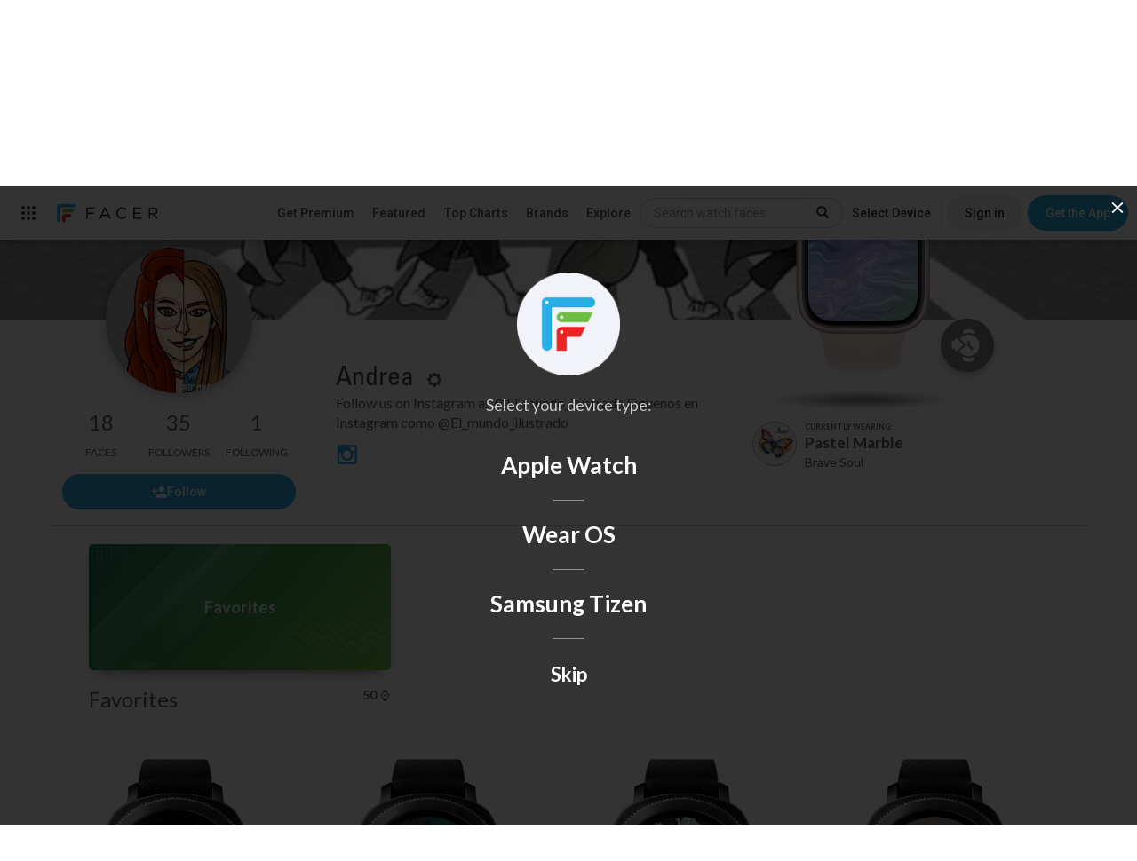

--- FILE ---
content_type: text/html; charset=utf-8
request_url: https://www.google.com/recaptcha/api2/anchor?ar=1&k=6LeY4IEfAAAAAJi2wS3bMhnS5GlPzFjQQlNeILhi&co=aHR0cHM6Ly93d3cuZmFjZXIuaW86NDQz&hl=en&v=PoyoqOPhxBO7pBk68S4YbpHZ&size=invisible&anchor-ms=20000&execute-ms=30000&cb=kgn99059skgg
body_size: 48666
content:
<!DOCTYPE HTML><html dir="ltr" lang="en"><head><meta http-equiv="Content-Type" content="text/html; charset=UTF-8">
<meta http-equiv="X-UA-Compatible" content="IE=edge">
<title>reCAPTCHA</title>
<style type="text/css">
/* cyrillic-ext */
@font-face {
  font-family: 'Roboto';
  font-style: normal;
  font-weight: 400;
  font-stretch: 100%;
  src: url(//fonts.gstatic.com/s/roboto/v48/KFO7CnqEu92Fr1ME7kSn66aGLdTylUAMa3GUBHMdazTgWw.woff2) format('woff2');
  unicode-range: U+0460-052F, U+1C80-1C8A, U+20B4, U+2DE0-2DFF, U+A640-A69F, U+FE2E-FE2F;
}
/* cyrillic */
@font-face {
  font-family: 'Roboto';
  font-style: normal;
  font-weight: 400;
  font-stretch: 100%;
  src: url(//fonts.gstatic.com/s/roboto/v48/KFO7CnqEu92Fr1ME7kSn66aGLdTylUAMa3iUBHMdazTgWw.woff2) format('woff2');
  unicode-range: U+0301, U+0400-045F, U+0490-0491, U+04B0-04B1, U+2116;
}
/* greek-ext */
@font-face {
  font-family: 'Roboto';
  font-style: normal;
  font-weight: 400;
  font-stretch: 100%;
  src: url(//fonts.gstatic.com/s/roboto/v48/KFO7CnqEu92Fr1ME7kSn66aGLdTylUAMa3CUBHMdazTgWw.woff2) format('woff2');
  unicode-range: U+1F00-1FFF;
}
/* greek */
@font-face {
  font-family: 'Roboto';
  font-style: normal;
  font-weight: 400;
  font-stretch: 100%;
  src: url(//fonts.gstatic.com/s/roboto/v48/KFO7CnqEu92Fr1ME7kSn66aGLdTylUAMa3-UBHMdazTgWw.woff2) format('woff2');
  unicode-range: U+0370-0377, U+037A-037F, U+0384-038A, U+038C, U+038E-03A1, U+03A3-03FF;
}
/* math */
@font-face {
  font-family: 'Roboto';
  font-style: normal;
  font-weight: 400;
  font-stretch: 100%;
  src: url(//fonts.gstatic.com/s/roboto/v48/KFO7CnqEu92Fr1ME7kSn66aGLdTylUAMawCUBHMdazTgWw.woff2) format('woff2');
  unicode-range: U+0302-0303, U+0305, U+0307-0308, U+0310, U+0312, U+0315, U+031A, U+0326-0327, U+032C, U+032F-0330, U+0332-0333, U+0338, U+033A, U+0346, U+034D, U+0391-03A1, U+03A3-03A9, U+03B1-03C9, U+03D1, U+03D5-03D6, U+03F0-03F1, U+03F4-03F5, U+2016-2017, U+2034-2038, U+203C, U+2040, U+2043, U+2047, U+2050, U+2057, U+205F, U+2070-2071, U+2074-208E, U+2090-209C, U+20D0-20DC, U+20E1, U+20E5-20EF, U+2100-2112, U+2114-2115, U+2117-2121, U+2123-214F, U+2190, U+2192, U+2194-21AE, U+21B0-21E5, U+21F1-21F2, U+21F4-2211, U+2213-2214, U+2216-22FF, U+2308-230B, U+2310, U+2319, U+231C-2321, U+2336-237A, U+237C, U+2395, U+239B-23B7, U+23D0, U+23DC-23E1, U+2474-2475, U+25AF, U+25B3, U+25B7, U+25BD, U+25C1, U+25CA, U+25CC, U+25FB, U+266D-266F, U+27C0-27FF, U+2900-2AFF, U+2B0E-2B11, U+2B30-2B4C, U+2BFE, U+3030, U+FF5B, U+FF5D, U+1D400-1D7FF, U+1EE00-1EEFF;
}
/* symbols */
@font-face {
  font-family: 'Roboto';
  font-style: normal;
  font-weight: 400;
  font-stretch: 100%;
  src: url(//fonts.gstatic.com/s/roboto/v48/KFO7CnqEu92Fr1ME7kSn66aGLdTylUAMaxKUBHMdazTgWw.woff2) format('woff2');
  unicode-range: U+0001-000C, U+000E-001F, U+007F-009F, U+20DD-20E0, U+20E2-20E4, U+2150-218F, U+2190, U+2192, U+2194-2199, U+21AF, U+21E6-21F0, U+21F3, U+2218-2219, U+2299, U+22C4-22C6, U+2300-243F, U+2440-244A, U+2460-24FF, U+25A0-27BF, U+2800-28FF, U+2921-2922, U+2981, U+29BF, U+29EB, U+2B00-2BFF, U+4DC0-4DFF, U+FFF9-FFFB, U+10140-1018E, U+10190-1019C, U+101A0, U+101D0-101FD, U+102E0-102FB, U+10E60-10E7E, U+1D2C0-1D2D3, U+1D2E0-1D37F, U+1F000-1F0FF, U+1F100-1F1AD, U+1F1E6-1F1FF, U+1F30D-1F30F, U+1F315, U+1F31C, U+1F31E, U+1F320-1F32C, U+1F336, U+1F378, U+1F37D, U+1F382, U+1F393-1F39F, U+1F3A7-1F3A8, U+1F3AC-1F3AF, U+1F3C2, U+1F3C4-1F3C6, U+1F3CA-1F3CE, U+1F3D4-1F3E0, U+1F3ED, U+1F3F1-1F3F3, U+1F3F5-1F3F7, U+1F408, U+1F415, U+1F41F, U+1F426, U+1F43F, U+1F441-1F442, U+1F444, U+1F446-1F449, U+1F44C-1F44E, U+1F453, U+1F46A, U+1F47D, U+1F4A3, U+1F4B0, U+1F4B3, U+1F4B9, U+1F4BB, U+1F4BF, U+1F4C8-1F4CB, U+1F4D6, U+1F4DA, U+1F4DF, U+1F4E3-1F4E6, U+1F4EA-1F4ED, U+1F4F7, U+1F4F9-1F4FB, U+1F4FD-1F4FE, U+1F503, U+1F507-1F50B, U+1F50D, U+1F512-1F513, U+1F53E-1F54A, U+1F54F-1F5FA, U+1F610, U+1F650-1F67F, U+1F687, U+1F68D, U+1F691, U+1F694, U+1F698, U+1F6AD, U+1F6B2, U+1F6B9-1F6BA, U+1F6BC, U+1F6C6-1F6CF, U+1F6D3-1F6D7, U+1F6E0-1F6EA, U+1F6F0-1F6F3, U+1F6F7-1F6FC, U+1F700-1F7FF, U+1F800-1F80B, U+1F810-1F847, U+1F850-1F859, U+1F860-1F887, U+1F890-1F8AD, U+1F8B0-1F8BB, U+1F8C0-1F8C1, U+1F900-1F90B, U+1F93B, U+1F946, U+1F984, U+1F996, U+1F9E9, U+1FA00-1FA6F, U+1FA70-1FA7C, U+1FA80-1FA89, U+1FA8F-1FAC6, U+1FACE-1FADC, U+1FADF-1FAE9, U+1FAF0-1FAF8, U+1FB00-1FBFF;
}
/* vietnamese */
@font-face {
  font-family: 'Roboto';
  font-style: normal;
  font-weight: 400;
  font-stretch: 100%;
  src: url(//fonts.gstatic.com/s/roboto/v48/KFO7CnqEu92Fr1ME7kSn66aGLdTylUAMa3OUBHMdazTgWw.woff2) format('woff2');
  unicode-range: U+0102-0103, U+0110-0111, U+0128-0129, U+0168-0169, U+01A0-01A1, U+01AF-01B0, U+0300-0301, U+0303-0304, U+0308-0309, U+0323, U+0329, U+1EA0-1EF9, U+20AB;
}
/* latin-ext */
@font-face {
  font-family: 'Roboto';
  font-style: normal;
  font-weight: 400;
  font-stretch: 100%;
  src: url(//fonts.gstatic.com/s/roboto/v48/KFO7CnqEu92Fr1ME7kSn66aGLdTylUAMa3KUBHMdazTgWw.woff2) format('woff2');
  unicode-range: U+0100-02BA, U+02BD-02C5, U+02C7-02CC, U+02CE-02D7, U+02DD-02FF, U+0304, U+0308, U+0329, U+1D00-1DBF, U+1E00-1E9F, U+1EF2-1EFF, U+2020, U+20A0-20AB, U+20AD-20C0, U+2113, U+2C60-2C7F, U+A720-A7FF;
}
/* latin */
@font-face {
  font-family: 'Roboto';
  font-style: normal;
  font-weight: 400;
  font-stretch: 100%;
  src: url(//fonts.gstatic.com/s/roboto/v48/KFO7CnqEu92Fr1ME7kSn66aGLdTylUAMa3yUBHMdazQ.woff2) format('woff2');
  unicode-range: U+0000-00FF, U+0131, U+0152-0153, U+02BB-02BC, U+02C6, U+02DA, U+02DC, U+0304, U+0308, U+0329, U+2000-206F, U+20AC, U+2122, U+2191, U+2193, U+2212, U+2215, U+FEFF, U+FFFD;
}
/* cyrillic-ext */
@font-face {
  font-family: 'Roboto';
  font-style: normal;
  font-weight: 500;
  font-stretch: 100%;
  src: url(//fonts.gstatic.com/s/roboto/v48/KFO7CnqEu92Fr1ME7kSn66aGLdTylUAMa3GUBHMdazTgWw.woff2) format('woff2');
  unicode-range: U+0460-052F, U+1C80-1C8A, U+20B4, U+2DE0-2DFF, U+A640-A69F, U+FE2E-FE2F;
}
/* cyrillic */
@font-face {
  font-family: 'Roboto';
  font-style: normal;
  font-weight: 500;
  font-stretch: 100%;
  src: url(//fonts.gstatic.com/s/roboto/v48/KFO7CnqEu92Fr1ME7kSn66aGLdTylUAMa3iUBHMdazTgWw.woff2) format('woff2');
  unicode-range: U+0301, U+0400-045F, U+0490-0491, U+04B0-04B1, U+2116;
}
/* greek-ext */
@font-face {
  font-family: 'Roboto';
  font-style: normal;
  font-weight: 500;
  font-stretch: 100%;
  src: url(//fonts.gstatic.com/s/roboto/v48/KFO7CnqEu92Fr1ME7kSn66aGLdTylUAMa3CUBHMdazTgWw.woff2) format('woff2');
  unicode-range: U+1F00-1FFF;
}
/* greek */
@font-face {
  font-family: 'Roboto';
  font-style: normal;
  font-weight: 500;
  font-stretch: 100%;
  src: url(//fonts.gstatic.com/s/roboto/v48/KFO7CnqEu92Fr1ME7kSn66aGLdTylUAMa3-UBHMdazTgWw.woff2) format('woff2');
  unicode-range: U+0370-0377, U+037A-037F, U+0384-038A, U+038C, U+038E-03A1, U+03A3-03FF;
}
/* math */
@font-face {
  font-family: 'Roboto';
  font-style: normal;
  font-weight: 500;
  font-stretch: 100%;
  src: url(//fonts.gstatic.com/s/roboto/v48/KFO7CnqEu92Fr1ME7kSn66aGLdTylUAMawCUBHMdazTgWw.woff2) format('woff2');
  unicode-range: U+0302-0303, U+0305, U+0307-0308, U+0310, U+0312, U+0315, U+031A, U+0326-0327, U+032C, U+032F-0330, U+0332-0333, U+0338, U+033A, U+0346, U+034D, U+0391-03A1, U+03A3-03A9, U+03B1-03C9, U+03D1, U+03D5-03D6, U+03F0-03F1, U+03F4-03F5, U+2016-2017, U+2034-2038, U+203C, U+2040, U+2043, U+2047, U+2050, U+2057, U+205F, U+2070-2071, U+2074-208E, U+2090-209C, U+20D0-20DC, U+20E1, U+20E5-20EF, U+2100-2112, U+2114-2115, U+2117-2121, U+2123-214F, U+2190, U+2192, U+2194-21AE, U+21B0-21E5, U+21F1-21F2, U+21F4-2211, U+2213-2214, U+2216-22FF, U+2308-230B, U+2310, U+2319, U+231C-2321, U+2336-237A, U+237C, U+2395, U+239B-23B7, U+23D0, U+23DC-23E1, U+2474-2475, U+25AF, U+25B3, U+25B7, U+25BD, U+25C1, U+25CA, U+25CC, U+25FB, U+266D-266F, U+27C0-27FF, U+2900-2AFF, U+2B0E-2B11, U+2B30-2B4C, U+2BFE, U+3030, U+FF5B, U+FF5D, U+1D400-1D7FF, U+1EE00-1EEFF;
}
/* symbols */
@font-face {
  font-family: 'Roboto';
  font-style: normal;
  font-weight: 500;
  font-stretch: 100%;
  src: url(//fonts.gstatic.com/s/roboto/v48/KFO7CnqEu92Fr1ME7kSn66aGLdTylUAMaxKUBHMdazTgWw.woff2) format('woff2');
  unicode-range: U+0001-000C, U+000E-001F, U+007F-009F, U+20DD-20E0, U+20E2-20E4, U+2150-218F, U+2190, U+2192, U+2194-2199, U+21AF, U+21E6-21F0, U+21F3, U+2218-2219, U+2299, U+22C4-22C6, U+2300-243F, U+2440-244A, U+2460-24FF, U+25A0-27BF, U+2800-28FF, U+2921-2922, U+2981, U+29BF, U+29EB, U+2B00-2BFF, U+4DC0-4DFF, U+FFF9-FFFB, U+10140-1018E, U+10190-1019C, U+101A0, U+101D0-101FD, U+102E0-102FB, U+10E60-10E7E, U+1D2C0-1D2D3, U+1D2E0-1D37F, U+1F000-1F0FF, U+1F100-1F1AD, U+1F1E6-1F1FF, U+1F30D-1F30F, U+1F315, U+1F31C, U+1F31E, U+1F320-1F32C, U+1F336, U+1F378, U+1F37D, U+1F382, U+1F393-1F39F, U+1F3A7-1F3A8, U+1F3AC-1F3AF, U+1F3C2, U+1F3C4-1F3C6, U+1F3CA-1F3CE, U+1F3D4-1F3E0, U+1F3ED, U+1F3F1-1F3F3, U+1F3F5-1F3F7, U+1F408, U+1F415, U+1F41F, U+1F426, U+1F43F, U+1F441-1F442, U+1F444, U+1F446-1F449, U+1F44C-1F44E, U+1F453, U+1F46A, U+1F47D, U+1F4A3, U+1F4B0, U+1F4B3, U+1F4B9, U+1F4BB, U+1F4BF, U+1F4C8-1F4CB, U+1F4D6, U+1F4DA, U+1F4DF, U+1F4E3-1F4E6, U+1F4EA-1F4ED, U+1F4F7, U+1F4F9-1F4FB, U+1F4FD-1F4FE, U+1F503, U+1F507-1F50B, U+1F50D, U+1F512-1F513, U+1F53E-1F54A, U+1F54F-1F5FA, U+1F610, U+1F650-1F67F, U+1F687, U+1F68D, U+1F691, U+1F694, U+1F698, U+1F6AD, U+1F6B2, U+1F6B9-1F6BA, U+1F6BC, U+1F6C6-1F6CF, U+1F6D3-1F6D7, U+1F6E0-1F6EA, U+1F6F0-1F6F3, U+1F6F7-1F6FC, U+1F700-1F7FF, U+1F800-1F80B, U+1F810-1F847, U+1F850-1F859, U+1F860-1F887, U+1F890-1F8AD, U+1F8B0-1F8BB, U+1F8C0-1F8C1, U+1F900-1F90B, U+1F93B, U+1F946, U+1F984, U+1F996, U+1F9E9, U+1FA00-1FA6F, U+1FA70-1FA7C, U+1FA80-1FA89, U+1FA8F-1FAC6, U+1FACE-1FADC, U+1FADF-1FAE9, U+1FAF0-1FAF8, U+1FB00-1FBFF;
}
/* vietnamese */
@font-face {
  font-family: 'Roboto';
  font-style: normal;
  font-weight: 500;
  font-stretch: 100%;
  src: url(//fonts.gstatic.com/s/roboto/v48/KFO7CnqEu92Fr1ME7kSn66aGLdTylUAMa3OUBHMdazTgWw.woff2) format('woff2');
  unicode-range: U+0102-0103, U+0110-0111, U+0128-0129, U+0168-0169, U+01A0-01A1, U+01AF-01B0, U+0300-0301, U+0303-0304, U+0308-0309, U+0323, U+0329, U+1EA0-1EF9, U+20AB;
}
/* latin-ext */
@font-face {
  font-family: 'Roboto';
  font-style: normal;
  font-weight: 500;
  font-stretch: 100%;
  src: url(//fonts.gstatic.com/s/roboto/v48/KFO7CnqEu92Fr1ME7kSn66aGLdTylUAMa3KUBHMdazTgWw.woff2) format('woff2');
  unicode-range: U+0100-02BA, U+02BD-02C5, U+02C7-02CC, U+02CE-02D7, U+02DD-02FF, U+0304, U+0308, U+0329, U+1D00-1DBF, U+1E00-1E9F, U+1EF2-1EFF, U+2020, U+20A0-20AB, U+20AD-20C0, U+2113, U+2C60-2C7F, U+A720-A7FF;
}
/* latin */
@font-face {
  font-family: 'Roboto';
  font-style: normal;
  font-weight: 500;
  font-stretch: 100%;
  src: url(//fonts.gstatic.com/s/roboto/v48/KFO7CnqEu92Fr1ME7kSn66aGLdTylUAMa3yUBHMdazQ.woff2) format('woff2');
  unicode-range: U+0000-00FF, U+0131, U+0152-0153, U+02BB-02BC, U+02C6, U+02DA, U+02DC, U+0304, U+0308, U+0329, U+2000-206F, U+20AC, U+2122, U+2191, U+2193, U+2212, U+2215, U+FEFF, U+FFFD;
}
/* cyrillic-ext */
@font-face {
  font-family: 'Roboto';
  font-style: normal;
  font-weight: 900;
  font-stretch: 100%;
  src: url(//fonts.gstatic.com/s/roboto/v48/KFO7CnqEu92Fr1ME7kSn66aGLdTylUAMa3GUBHMdazTgWw.woff2) format('woff2');
  unicode-range: U+0460-052F, U+1C80-1C8A, U+20B4, U+2DE0-2DFF, U+A640-A69F, U+FE2E-FE2F;
}
/* cyrillic */
@font-face {
  font-family: 'Roboto';
  font-style: normal;
  font-weight: 900;
  font-stretch: 100%;
  src: url(//fonts.gstatic.com/s/roboto/v48/KFO7CnqEu92Fr1ME7kSn66aGLdTylUAMa3iUBHMdazTgWw.woff2) format('woff2');
  unicode-range: U+0301, U+0400-045F, U+0490-0491, U+04B0-04B1, U+2116;
}
/* greek-ext */
@font-face {
  font-family: 'Roboto';
  font-style: normal;
  font-weight: 900;
  font-stretch: 100%;
  src: url(//fonts.gstatic.com/s/roboto/v48/KFO7CnqEu92Fr1ME7kSn66aGLdTylUAMa3CUBHMdazTgWw.woff2) format('woff2');
  unicode-range: U+1F00-1FFF;
}
/* greek */
@font-face {
  font-family: 'Roboto';
  font-style: normal;
  font-weight: 900;
  font-stretch: 100%;
  src: url(//fonts.gstatic.com/s/roboto/v48/KFO7CnqEu92Fr1ME7kSn66aGLdTylUAMa3-UBHMdazTgWw.woff2) format('woff2');
  unicode-range: U+0370-0377, U+037A-037F, U+0384-038A, U+038C, U+038E-03A1, U+03A3-03FF;
}
/* math */
@font-face {
  font-family: 'Roboto';
  font-style: normal;
  font-weight: 900;
  font-stretch: 100%;
  src: url(//fonts.gstatic.com/s/roboto/v48/KFO7CnqEu92Fr1ME7kSn66aGLdTylUAMawCUBHMdazTgWw.woff2) format('woff2');
  unicode-range: U+0302-0303, U+0305, U+0307-0308, U+0310, U+0312, U+0315, U+031A, U+0326-0327, U+032C, U+032F-0330, U+0332-0333, U+0338, U+033A, U+0346, U+034D, U+0391-03A1, U+03A3-03A9, U+03B1-03C9, U+03D1, U+03D5-03D6, U+03F0-03F1, U+03F4-03F5, U+2016-2017, U+2034-2038, U+203C, U+2040, U+2043, U+2047, U+2050, U+2057, U+205F, U+2070-2071, U+2074-208E, U+2090-209C, U+20D0-20DC, U+20E1, U+20E5-20EF, U+2100-2112, U+2114-2115, U+2117-2121, U+2123-214F, U+2190, U+2192, U+2194-21AE, U+21B0-21E5, U+21F1-21F2, U+21F4-2211, U+2213-2214, U+2216-22FF, U+2308-230B, U+2310, U+2319, U+231C-2321, U+2336-237A, U+237C, U+2395, U+239B-23B7, U+23D0, U+23DC-23E1, U+2474-2475, U+25AF, U+25B3, U+25B7, U+25BD, U+25C1, U+25CA, U+25CC, U+25FB, U+266D-266F, U+27C0-27FF, U+2900-2AFF, U+2B0E-2B11, U+2B30-2B4C, U+2BFE, U+3030, U+FF5B, U+FF5D, U+1D400-1D7FF, U+1EE00-1EEFF;
}
/* symbols */
@font-face {
  font-family: 'Roboto';
  font-style: normal;
  font-weight: 900;
  font-stretch: 100%;
  src: url(//fonts.gstatic.com/s/roboto/v48/KFO7CnqEu92Fr1ME7kSn66aGLdTylUAMaxKUBHMdazTgWw.woff2) format('woff2');
  unicode-range: U+0001-000C, U+000E-001F, U+007F-009F, U+20DD-20E0, U+20E2-20E4, U+2150-218F, U+2190, U+2192, U+2194-2199, U+21AF, U+21E6-21F0, U+21F3, U+2218-2219, U+2299, U+22C4-22C6, U+2300-243F, U+2440-244A, U+2460-24FF, U+25A0-27BF, U+2800-28FF, U+2921-2922, U+2981, U+29BF, U+29EB, U+2B00-2BFF, U+4DC0-4DFF, U+FFF9-FFFB, U+10140-1018E, U+10190-1019C, U+101A0, U+101D0-101FD, U+102E0-102FB, U+10E60-10E7E, U+1D2C0-1D2D3, U+1D2E0-1D37F, U+1F000-1F0FF, U+1F100-1F1AD, U+1F1E6-1F1FF, U+1F30D-1F30F, U+1F315, U+1F31C, U+1F31E, U+1F320-1F32C, U+1F336, U+1F378, U+1F37D, U+1F382, U+1F393-1F39F, U+1F3A7-1F3A8, U+1F3AC-1F3AF, U+1F3C2, U+1F3C4-1F3C6, U+1F3CA-1F3CE, U+1F3D4-1F3E0, U+1F3ED, U+1F3F1-1F3F3, U+1F3F5-1F3F7, U+1F408, U+1F415, U+1F41F, U+1F426, U+1F43F, U+1F441-1F442, U+1F444, U+1F446-1F449, U+1F44C-1F44E, U+1F453, U+1F46A, U+1F47D, U+1F4A3, U+1F4B0, U+1F4B3, U+1F4B9, U+1F4BB, U+1F4BF, U+1F4C8-1F4CB, U+1F4D6, U+1F4DA, U+1F4DF, U+1F4E3-1F4E6, U+1F4EA-1F4ED, U+1F4F7, U+1F4F9-1F4FB, U+1F4FD-1F4FE, U+1F503, U+1F507-1F50B, U+1F50D, U+1F512-1F513, U+1F53E-1F54A, U+1F54F-1F5FA, U+1F610, U+1F650-1F67F, U+1F687, U+1F68D, U+1F691, U+1F694, U+1F698, U+1F6AD, U+1F6B2, U+1F6B9-1F6BA, U+1F6BC, U+1F6C6-1F6CF, U+1F6D3-1F6D7, U+1F6E0-1F6EA, U+1F6F0-1F6F3, U+1F6F7-1F6FC, U+1F700-1F7FF, U+1F800-1F80B, U+1F810-1F847, U+1F850-1F859, U+1F860-1F887, U+1F890-1F8AD, U+1F8B0-1F8BB, U+1F8C0-1F8C1, U+1F900-1F90B, U+1F93B, U+1F946, U+1F984, U+1F996, U+1F9E9, U+1FA00-1FA6F, U+1FA70-1FA7C, U+1FA80-1FA89, U+1FA8F-1FAC6, U+1FACE-1FADC, U+1FADF-1FAE9, U+1FAF0-1FAF8, U+1FB00-1FBFF;
}
/* vietnamese */
@font-face {
  font-family: 'Roboto';
  font-style: normal;
  font-weight: 900;
  font-stretch: 100%;
  src: url(//fonts.gstatic.com/s/roboto/v48/KFO7CnqEu92Fr1ME7kSn66aGLdTylUAMa3OUBHMdazTgWw.woff2) format('woff2');
  unicode-range: U+0102-0103, U+0110-0111, U+0128-0129, U+0168-0169, U+01A0-01A1, U+01AF-01B0, U+0300-0301, U+0303-0304, U+0308-0309, U+0323, U+0329, U+1EA0-1EF9, U+20AB;
}
/* latin-ext */
@font-face {
  font-family: 'Roboto';
  font-style: normal;
  font-weight: 900;
  font-stretch: 100%;
  src: url(//fonts.gstatic.com/s/roboto/v48/KFO7CnqEu92Fr1ME7kSn66aGLdTylUAMa3KUBHMdazTgWw.woff2) format('woff2');
  unicode-range: U+0100-02BA, U+02BD-02C5, U+02C7-02CC, U+02CE-02D7, U+02DD-02FF, U+0304, U+0308, U+0329, U+1D00-1DBF, U+1E00-1E9F, U+1EF2-1EFF, U+2020, U+20A0-20AB, U+20AD-20C0, U+2113, U+2C60-2C7F, U+A720-A7FF;
}
/* latin */
@font-face {
  font-family: 'Roboto';
  font-style: normal;
  font-weight: 900;
  font-stretch: 100%;
  src: url(//fonts.gstatic.com/s/roboto/v48/KFO7CnqEu92Fr1ME7kSn66aGLdTylUAMa3yUBHMdazQ.woff2) format('woff2');
  unicode-range: U+0000-00FF, U+0131, U+0152-0153, U+02BB-02BC, U+02C6, U+02DA, U+02DC, U+0304, U+0308, U+0329, U+2000-206F, U+20AC, U+2122, U+2191, U+2193, U+2212, U+2215, U+FEFF, U+FFFD;
}

</style>
<link rel="stylesheet" type="text/css" href="https://www.gstatic.com/recaptcha/releases/PoyoqOPhxBO7pBk68S4YbpHZ/styles__ltr.css">
<script nonce="Lh1jYz_hY18TXPsGL9uTmw" type="text/javascript">window['__recaptcha_api'] = 'https://www.google.com/recaptcha/api2/';</script>
<script type="text/javascript" src="https://www.gstatic.com/recaptcha/releases/PoyoqOPhxBO7pBk68S4YbpHZ/recaptcha__en.js" nonce="Lh1jYz_hY18TXPsGL9uTmw">
      
    </script></head>
<body><div id="rc-anchor-alert" class="rc-anchor-alert"></div>
<input type="hidden" id="recaptcha-token" value="[base64]">
<script type="text/javascript" nonce="Lh1jYz_hY18TXPsGL9uTmw">
      recaptcha.anchor.Main.init("[\x22ainput\x22,[\x22bgdata\x22,\x22\x22,\[base64]/[base64]/UltIKytdPWE6KGE8MjA0OD9SW0grK109YT4+NnwxOTI6KChhJjY0NTEyKT09NTUyOTYmJnErMTxoLmxlbmd0aCYmKGguY2hhckNvZGVBdChxKzEpJjY0NTEyKT09NTYzMjA/[base64]/MjU1OlI/[base64]/[base64]/[base64]/[base64]/[base64]/[base64]/[base64]/[base64]/[base64]/[base64]\x22,\[base64]\x22,\[base64]/DnjzCgsOHw6I1w4Fjw5t1YnpEGMKlLjPCksK5Z8OOHV1dcCXDjnVmwr3DkVNRBsKVw5BvwoRTw40/wp1ad3xyHcO1d8ONw5hwwoRXw6rDpcKdKsKNwod5AAgAR8KBwr1zLyYmZCUpwozDicOfO8KsNcOPKizChwbCgcOeDcK0N11xw4bDnMOuS8OEwootPcKSGXDCuMOLw53ClWnCmyZFw6/CscOqw68qXml2PcKgIwnCnDvCoEURwq7Dp8O3w5jDmSzDpyB9DAVHZMKPwqstIMOrw71RwpNpKcKPwqLDiMOvw5o+w7XCgQpwCAvCpcOFw4JBXcKbw7rDhMKDw4jCogo/[base64]/DkzTCuHTCvwjDj18swqYDYD/CtcKIw7LCmsK+wpVGHy3CncKWw4HDpUldDsKSw43CgRRAwrNFB0wiwqU0OGbDom0tw7oxLExzwo/Cm0Q9wo9VDcK/UiDDvXPCk8OTw6HDmMKLX8KtwpsNwq/Co8KbwrtoNcO8wrPCvMKJFcKSewPDnsOwOx/Dl3tbL8KDwrnCscOcR8KpQcKCwp7CplHDvxrDpCDCuQ7CrsOjLDoqw5tyw6HDqcKsO3/Dgm/[base64]/[base64]/[base64]/wqjDpMKdVGhew6zCtlfDn8OsE8OowozDuynCsjMpQsOiFxJ0PcOdwqN/w7oHwq7ChcOoNQhyw6bCnwrDocK9djF3w7XCqWLCqMOTwrrDl1/ChBZhF2DDg24YDsK1wqvCiUvCtMOUIDbDqRtnIBduUsKHHWvCpsO1w41uwqgXwrtJDMO4w6bCtMKxwobCqVrCqEFiO8KqCcKQG2PCmsKIfgAqN8OWTXwMFTzDlMKOw6zDiVPCjcK7w4oRwoM6w6ERw5UjFVjDmcOvP8KaTMOKX8KxHcK8wpc+wpd/Rz0eR1M1w5/DvUrDjXwCworCrMOudAIGOgPDmMKbAFN5McKmNRrCiMKCSAQ7w6FLwqjCu8OCCGHCgjzDqcKywpPCncKLFTzCrXPDh0vCtsO3PlzDvCYrCz7CjRgTw6HDt8OtcDPDqxA3w7XCt8Kqw5XCi8KDXnRmaCk9I8K5wpFWFcOWM0ZRw7IBw4TCow/DssO/w58/aE5twqt7w6dlw6HDpQfCmcOCw4oGwq4Xw4bDn0ROGkHDvx7ClUFXHzsyf8KmwoRpZsOpwpTCuMKbLcOVwqPCo8O1ETp1EgXDmsObw5c/XzrDhEMfAiwqCcO4NA7CtcK8w7pPShFVTSTDhMKbIsKtMMKtwoTDvcOQDm7Dm0bDoTcEw4XDscO0ZknCsQwGT1nDsQMHw5ION8ONFT/DnD/[base64]/CkF7ClijDgD3DuzvCmQzDlcONIMK7GRXDvMOcQhYLRQcBSS3Dij4CDQ4INcK4w63CvMOtesKVO8OtEcKjYDond3M/w6TCgcOsMmxaw4jDm3nCnsOgw7XDmmvCkmJCw75pwroZKcKHw5zDuy4wwrLDsk/CsMKgdcOKw5ogS8K3dQx/G8O9w7wmwrXCmkzDgMKSwoDDlsKdwoIOwpvCv1fDtsKYGsKrw5HDksOJwpTCtTDCj2B/V23CpDgbw6Y9w5fCnhvDrcKRw5XCszsgOcKjw6fDksKMJsORwqVdw7vDpsOWw6zDqMOhwqjDlsOmHwEDZSAcwrVFccO9CMK6AwRAfCZWwo3Dk8OBwpFFwpzDjjQlwpUQwo/ChA3CsVJ7wrHDuVPCmMKuS3ECJjbDosKrKcO3w7c9SMKewobChxvCr8KsKcOdFhnDpilfw4jCnz3CtWUMVcKjw7LDkRPCvMKvP8KqcC8rdcO2wrwLOS3ChRTCmXVuMcOxE8O/wqTDliHDtcOySTzDpRvCiUA7JsObwoTChQ7CgBfCkFLDkk/DnD3CkBpiIzjCgMKjCMOPw5PDhcOmbzk1wpDDuMO9woUwUhgzM8OWwpN+dMO4w7Vzw5PCs8KnBX4owrvCoxQ2w6fDmG95wowHwqhWY2/DtcOUw7jCsMKQCS7CoQfCgsKSJMKvwopOc1TDp1vDjUktMcOWwq1ac8KSOSrCrkPCtD9iw7oIATnDlcKjwpgCwqbDo2/Dv0tSbi9SN8OnWw0Iw4pBNMKcw6tIwphxdEsow44ow7/DgsOaGcOEw7HDvAXDh0NmYnTDssOqCGlAwpHCkWLCjsKTwrATSBfDpMKiL2/Ck8O3GSUDTMOuVMOZw65TQ03DmsOnw5fDgQ/[base64]/[base64]/CRPCrTcPBkFwFy47AcKcwqlKw6hZwr3DmMOZfMKHYsOUwpnCnMOteRfDq8KZw43ClxsswqtAw5nCmcKGKsKgEMOSHTJEwpIzCcONCCwqwojDkUHDhBx8w6lQOi7CicKfFUhJOjHDpcOQwocdOcK7w7vCpcOVwp/DvgU4BT7CuMKsw6HDlHAuw5DDpsKtwp1xwpXDhMKdwr3CicKQTm0owpLChwLDmg8Yw7jCtMKjwrUiccKew4lXAcKPwqwYb8ObwrDCs8OyW8OxGsKyw6fCs0TDrcK/w6g2asO3FcOsIMOkw4HDvsOKD8KyMFTDrCB/w5sbwqTDtsOgJMOmGcO4DsOUEnoFVRDCriHCosKVCxJTw6ozw7fDllVbGz/CsF9cZsOHfsK/w67CvsOswq7Cqw3Chy7DlEprwp3CqSfCncKjwqjDtD7Dn8KmwrJzw79Vw4MOw7E6Ky3CqSLDoXUfwoDCmAd+BsOqwoMSwqh9MMKbw6rCv8OyAMKWw67CpknClCDDgC/DmMK+CxogwrxSf1cowoXDlGcxGDXCncKmN8KjYEnCuMOwWsO9FsKSSV7DsBXDvMOkQXsJYcOcQ8OBwq/DrUPDgG47wpbDtsOfccOdw6jCgUXDucOLw6DDosK8HMOzwo3DnUJOw5JABsKBw6TDjXFNWVPDjVh9w4vCnsO7Z8Ozwo3CgMONCsKawqdBXsOwM8Kxe8KUSXUAwq86wrckwqUPwpHDkE8RwpNXdkjCvH4Fwp3DhMOyHy0lQUIufBnDs8O8wr/Dkil4w48cPhd/PnJjw7cBbEdsHRgJBH3CoRxuw7XDoQHCt8KVw6zDv3o+AxYdwrTDribCr8OTw5gew5lTwqTCjMK6wrsAC17CkcKaw5F5wrRnwozCi8K0w7zDvX5Pdx5ww5dYEC0aWzDDvcKRwrtvaG5DfFUHwp3CjmjDh3rDmjzCiAfDqsOzajEKwo/DhjxYw5vDkcOlUWjCnsO/K8KUwrZYbMKKw4ZzKBDDlnjDvkbDqmFIwrhww7c+RMOxw6cSwpt6Lx5Qw5PCgx/[base64]/DgHDCk8KFTmYxPgDCr8KzJcOGw7fDlcKtawvCki3Dv1l0w4nCicOpwoMowrzClU3Cq3LDhS16bXsQJ8KWUcODZsOww70Swo0BMAbDlEIqw6FTEkPDrMOJwpxAYMKDwpUXJ2cTwp1zw7YST8OKQUzDgnMQX8OJQCwbb8KHw6lLwobDssKDc3PDkDzCm0/CpMOvH1jCtMOOw4jCo13Dm8ORw4PCrBV4w6jDlsOeNERqw7g6wrgZD07CoXl7D8KGwrM5wrfCoA5jwq9IJsOyTsKlwqPDlcKfwqbCmkwiwqxIwqLCjsO1wr7DimDDmcODHcKrwqXDvj99IUEaKwvDjcKFwr1ow6Z0wpciPsKpe8Krw4zDiATCjBotwqtMGU/Cu8KTwqdoKlhRCcKVwpYKW8O/QGlFw4UYwo47B37CnMOTw5zCpsOXGgJYw43DvsKOwo3CvjHDkmTCvWLCv8OQw6tRw5k0w7XDmVLDnRcLwrV0NBTDt8OoH0XDh8O2Oh3ClsKXdcOFD0/CrcKQw4LDnk8TNcOpw6jDvwI3woZ+wqfDlzwow4Qrezh2acK7wqpcw5A8w4Y7F0Bww4szwpZgeWMUD8Okw6TDvE5mw4RcdQ4JYlnDicKBw4J8bcO/OcOVNsKCLcKgwrDDlBYTw7DDgsKePMKAwrJvAsOaDBFCUBBQwqBhw6FqBMK9dATDvT5WCMK+wo3CisKFw4RlXDTDncOWEHxVE8K3w6XClcKqw4bDiMOuwqDDl8Okw5bCpXpGacKSwrc7fCMSw6TDkQHDuMO6w7rDvcO/FsOuwonCmsKGwqzCoipPwoUYUcOQwph5wrZww5/DssO9MVDCjkzDgHRXwoI6CsOPwpfDksKlfcO+w4vCg8Kew6ttSQDDpsKHwr7CvsO9fmPDjX1swqTDi3AAw4XCuCzCi11IJ0NuXsOWJ0pqQ1fDjmDCv8KkwqnCiMOaVxHClkrCpwg8SDHDksOSw7YFw7RRwqgqwrV1aDvCgVzDi8O4d8O8OsK/[base64]/KyJBwrlDJ8Knwo/DscOiwqRVbsKLw7oMYcOLwqAiZMOzGkTCqsKlVRzCqMO3cG8ZCsOiw7pkKQxLISXCicOtQEkoKz/Cmmoxw53CsjgPwq7ChT/[base64]/DgMOwSsKlw6rCncKhI3/CssK6FcKsOcKDw5dcKMOsd2DDtMKHCiTDoMO/wrXChsOhP8K7w5jDpXXCtsOrdsKrwpwtI3rChsKSCMOaw7VIwpFGwrZqLMKVC3Zxwq10w6ckF8Kmw4zDrWQYcMOSRCphwrPDvMOHwr89w6omwqYRwobDrMKHacOUFsObwoxJwqnCkFLDmcOfDER4S8O9O8KDSF12bmLCpMOibcK/w4wDEsKywoNYwrt8wqNxZcKlwrjCkMO5wq4QLMKIP8KuTQvCmMO8woLDrMKBwpnCjC1CIMKTwo/Cqm8Vw7HDosOoHcOiwrvCg8OlUlhxw7rCt2EnwrjChsKeelcmDMOYUC7Dp8KCwpjDkgZqE8KUEH7DqsK8d1gXQcOhR3hBwrHCgm0ewoV2AFLDvcKMwoTDhcKfw57DgcOrXsO9w6/CkMOPVcOdwq7CsMKYwoHDvAVLF8OVw5PDncOPw5h6NAosRsOqw6jDkzR/w5Z/w5bCsmFqwr/DtU7Cs8KJw5/Dm8OlwrLCmcOSfcOgL8KLcsOAw55xwq5swqhaw7TCl8OAw5ECaMKLc0LClR/[base64]/dWzDvC/Dh2DDm8KbwrpOwoF6ETnDvB0swoTDmsOCw7pWZsK6eh/DiCbDpsOdw4JFacOcw6NsBcODwqjCpMOxw57DvsKywohrw4orUsO0wp0Vwo3ClThDLMOhw6/ClhN/wrTChcOTNQhbw7thwrDCucOwwoYZO8KLwpofwr/Do8O+DMKbFcOfw6oPJj7CisOtw49KCDnDoGnCpwMAw6TCvRU6wrXCsMKwaMKDCS48wo/Dg8KpPWfDu8KlPUfDl1HCqhzDhiZscsOLAcKTasKEw4xpw5EqwrrDpsKrw6vDoj/CgcK3w6A0w5TDh1nDuwxPNSUHNTnCg8KtwoofIcORwoxQwqAlwqkpSMK7w4PCssOqdDJTL8Okwotfw7TCqx5APMOJdG/[base64]/XsOZw4MjwpLDvcO4wqzDtRPDhwrCsCzDvlfDhsOORxbCrMKZwp8rOAzCnR3DnkPDlQvCkCYFwoPDpcK5fwNFwpR7wo3CksO9woV9UMKoVcKswpkowo1iBcKfw4/CvMKpw5gcQ8KoRwTCm2zDvsOcfUHDjwRFGsOlwrAiw5DDlcKBEHDDuxk9Z8OVNMKaUDUswrpwO8OwZcKXesO9wqEuwr15ecKKw5ELJVUpwplfE8Kaw4JDwrkxw6zCgRtzWMKUwqs4w6Apw6/[base64]/[base64]/UMOEwqzDqV85w4gQwovDqER9cMKEFBtqwq/[base64]/AMO/wobDgAwewqTCosOsIXYPw6nCisO8c3/CqkYhw6FwKMKKdsOEwpHDqF3Du8KEwpzCicKHwrpKXMOGwr/CpjcJwprDvcO3c3TCmxY4AH/CmXnDt8Oew587LR7Dqm7DtsKHwrAYwpvDtkLDlwo7wrnCnDnCo8KVF3MmOFfCjQrCg8O4wqLDsMKSbW/CjnzDhMOoUsOdw4bCgBZpw44PIMKLbAwuQcOLw74bwoXDiUxnc8KxKBRzw7zDmMK+wqfDlcKsw4nDuMKqwq4jFsKvw5BWwoLCpsOURHtTw4/DnMKswqXCpsKkSsKHw7IhdnF5w6A3wqpMcEpiwrp5MMKMwr0pOxzDvzJ7S2XCssOZw4bDncOPwphCMkrCigrCqRjDhcOcIQzCowPCt8O7w7hFwq/DosK3UMKFwqcVDRA+wqvDtsKcdjYjIcO8WcOZPEDCtcO3wpggMMOEAj1Xw5XDvcO5S8OdwoHCkm3CrxggXC94eBTDu8OYw5XCl0EFecOmH8OVw4zDjcObNMOQw5h+I8OTwpkKwodXwpnCqcK+B8K/wpPCnMK5GsOjwozDt8O2woDCqX3CqgI5w7hkGMOcwqvCjsKXP8Ojw5fCtcKhexQdwrzDkMKIJ8O0I8Kawr1QUMKjEsONw6cEeMOFfx5zw4PCucOaBi14CcKgw5fDshpgCm/ClMKFRMOuXnRRa0rCn8O0IiEfPVg1OcOgVRnDgsK/[base64]/Dm8OwIm8uwoUlGFMGZ8OGMsOcGcK8wrJVw71AGgs9w4LDhld1woctw6/DrBsbwpDDgsO4wqfCpgNxTD9gXDjCk8OALhQTwqBeC8OMw4pldcOICcK8w4bDuy3Dm8Ozw7rCtyxbwp7DgSHCrsK/ecKkw77Dlw1dw6c+FMOCw6YXBVvCmBZfYcOZw4jDlMO4w6TDtRovwrcVHQfDnxTCulbDkMOsYiU9wqPDisKlwrvDtsOGw4vCjMOuJBXCocKMw5nDt3sJwqDDkX7DkMKzTcKzwqXCgMKEZDXDl2nCkcK/[base64]/Ds00ew5Rvw4F0woXCt3MAExZowoFYw6jCmsKabkAfd8O+w4sLG20EwpdUw7M1Iw8Qwr/ConfDiUYDR8KXNTLCusOgPF9yK1zDmMOUwqvCsRAheMOfw5DDsxJrDWbDhQnDunA+wplqLcKdw47CpMKUAn0Tw43CsD/[base64]/CqWJkwofCmmJBw4ZeaEbCslDDi8O+NcOcZxpxZcKNS8OLMUDDjhfDusK6IwnDm8O9worCmzwXcsOoRsOtw44JJMOcw4vDt045w6bCvMKdJRvDnE/DpMKRw63DuDjDpHM8f8KWPg7Dt17ChcKJw51fR8OdMBA4WsK8w4jCmTHCpsK9B8OGw4nCrcKAwoMCfT/Ct2DDtC4FwrxdwpvDpsKbw47ClsKYw63DoDxQQ8KZQVA2QGrDvlwIwqHDvhHCiHPCnsOzwqJQwpo1dsKbUsO8bsKaw6dfbhjDvcKqw6txG8OnHR/DqcOqwo7DrsK1TBjCgmclbsO5w4/CoXHCmWLCmhfCpMK5H8ODw7slLsOOZ1NHCsOywqjDhMK8wr41Tm/DuMKxw5bCl13CkgbDhkpnIMOQTsKFwpfCmsObw4fDrj7DtsKbYMK7DljDoMKjwotMWjjDnh7CtMKQYBcpwp5Sw6Zyw6BPw6DCmcKufcOow6XDisOwUEwKwqA9w6ccbcOXJVRrwosLw6PCuMOOeA1ZNsOuwpLCh8OdwpbCrDsLIsKZIMKvXjE/eUPCpHEDw7/[base64]/DmMKAw7/DnMK6wqnCpRzCjFDClG17GHDDpTbClijCjcOga8KMbEwtAS/ChsOKGWjDscOYw5PDucOXJG0ewpfDiiLDrcKPwrRBw7cyBMK7P8K5YsKWOCrDgGnCisO1JmZFw7ZPwolfwrfDgnUWTkg7HcOaw6NlWC7Dh8K8RcKgXcKzw69aw4vDmHzCmQPCrQDDm8KXDcKbGmhLFjRaV8K0OsOYJ8OWF2kVw4/Cj33DhcOUQ8OPwr3CoMO0wrhEbcKjwqXCnwrCqcKTwoHCjAhTwr8Ew7PCrMKVw63CiCfDvwQowr/Cs8K4woEKwqXDtW4bwpTDjS9MGsOPb8OvwpZKwqpbw7rCssKJFR97wq90w7PCmT3DhVnDphLDlXJ0w69EQMKkAX/DrhIwUVwsGsKvwr7Cv01bw4XDh8K4wo/[base64]/[base64]/CksKQPirDuC7Cs0jChsOzX8ODw4tgw7V3wqc3w60hw50Jw5rCpcKsbcOWwrjDrsKDGMKfZ8KlEcKYK8Ofw6DCmXcIw4oGwp5kwq/Ck3zDvWnCngnDikfDohzCow5dIGATwrbDvjPDsMKUUhJDal7DpMO5TH7DmzvCgzjCg8K5w7LDgsKPEm3DsisEwpsswqVMwqJ/w79aTcKSU3Z2AUnCicKlw7Mlw4ImVMO5w7V0wqXDt0/Cl8OwVcKZw5/DgsKEG8Kdw4nCt8OWTcKLSsKEw77Cg8OYwo0ZwoQnw5rDmy4JwqzDn1fDpsKjwowLw7zCpMKRDmjDucOvSi/Di1bDuMKtBnfDk8OPw5HDrwctw7JPw5dgHsKTD31TaAYaw5dZw6DCqjsQEsOWGsOMKMOzw4fCl8KKDCzCmcOcT8KWIcK2wrEhw61cwrLClsOHwqxJwqbDqMOKwrwqwpbDt1HCiTAYwpMJwo9fw7PDnytCTcKow7TDscK2en0le8Knw5tTw5/CgXcawrvDi8OtwrbCgsKowqHDuMOpMMKHw78ZwrYpw758w7/Cp2sNwpPCo1nDqU7CokhOUcKBw44ew4IrUsOZwpTCp8KzaR/CmiEGUQrCk8OhEMKyw4XDpwTClSIne8KQwqhGw6x0axofw63Cm8KgJcObD8OswqxVw6rDr3nDjcO9Pi7CpV/CrMKlw5hHBRbDpU16woQHw4UxFHLCscONw5xGcX7CnsKKEwrDjFlLw6PDhCHDtBLDgiN7woXDk0XCvzlfUztswpjCrwnCoMK/[base64]/CvMOSwo7Cn8KRDsObQBZSLx/DssOww4I+w4xpaHcbw7jCrlzCg8K+w53CjMOHwrzCi8OiwogWVcKvQALDs2jDmsOZw4JCGsK7L2LCqCnDiMO/wpzDlcKOAjfDlMKWGSbDvVIzacKXwrbDnsKOw45SOnJPZm/Cq8KHw6oaAsOmBXHDk8KlcmjCssO1w7NIbMKBEcKOLcKbKsOKwpocwr7DoSVYwpVJw6XCgiVUwr7DrVcRwo/CsSRmAMKMwrBqw4DCjWXCvgVMwqHCp8OCwq3CqMKCw6oHOShWAR7CqBEKXMO/[base64]/DmcOlScOfI8Ocwo5TwogtTAfCiMKhwq7CjAg6X2vClsOAe8KowqtRwqzDuhJtAsKJHsOsWRDCs0wzT1LDgl3CvMO1w4Q6N8K7fMKkwpxUHcKleMO7w5fCgnnDi8OVw4w0JsOFQTQ8CsOrw7jCn8ODwo/Ck1F0w59lwo/[base64]/[base64]/[base64]/Ci8K9CMKVZhXCh341wo94w6F8wr3DkB/Cs8KjPCjCo1nCvcKlwovDoAjCkkrCqMOwwqlPNxXCrTMfwqxYw59cw55eAMKXFg96w4/CmcKEwqfCkH/ClALChDrCgFrCpUdnY8OvK2FgH8KEwpjCkiURw73ChCvCtsKSDsK1cnnCk8KQwr/CnGHDsDAYw77CrQURfUFnwqF2MsKoR8K2w6jCh3vDmWvCtcOOVMKXPT96TDYJw6fDo8K7w6zCjkJaQwnDlRYED8OHdkNIcQHCl2/DiiJQw7YwwpYpS8Kwwrk3wpU8wrd8VMOESHMZQQ7Co3zDtDILdQsVfyDDj8Kaw5dsw47Dq8KKw7thwq3CuMK5LgJ0woDCihXDr1w0a8KHWsKow4fCocKkwoPCrsOkYlPDh8KianfDvgx5ZGxmwp97wowKw5/[base64]/DuMOrwpbDrsKtPwBZw7rDu8OZwrnCvXrCp3Bpw6hAacOaMcOiwpHCq8OZwrLCiEfCksOYXcKGPcKGwoDDlkh+T2MoQsKYTsObGMKRwqvDn8OIw4MBwrh3w6vCvCE6wr/CnW3Din3CoWDCuV0kw7PDoMK6FcKDwotBSxgCwoPDmcKnNHnCkzMWwo1NwrQiOsK6UnQCdcKpHGfDgCNRwpBSw5DDrsOVIsOGC8O+w7wqw5fCkMKlPMKjSsK1EMKhMB55wq/CrcKpdlnCsxjCv8K3ZwNebQo7Xl3CqMOGZcOew5kKKcK1w6JWHFrCkiXCqHzCr3/CssOKfBrDucOiNcOYw6Yoa8KvOFfCkMK7Mi0TQsK+AwJFw6ZNUsK8USXCjcO0woDDiTtsBcOMUQZgwoIFw7TDl8OQAsK/dsOtw4piwo7DpsKdw63DmX87B8KrwoFiwpzCt1d1w6TDhmDClcKFwoBmwo7DmxLDqDBhw4UoQcKuw7HCrVbDksKjwofCqcOZw7cxGMOAwo0nDsK6SMKKS8K6wrjDkwYgw65wSFwvF0oSYxbDn8KVAQfDiMO0SMOlw5bChAPDsMK9YUw8H8K/HCM1EsKbAhfDi1wld8Oiw7vCjcKZCkrDklXDtsO0wpDCo8KOIsOww4DDulzCpMKtw59uwrkEOwvDphNKwr11wrlrDGUpwpDCv8KrRsOEcVnDpGdwwo3DscOFwoXDqkhIw6/[base64]/Ch2rCjVTCtMKvRMORGsKgLcOdQnbCkSIawprCoTcjZ2lCJVnDqEvCkDPCl8KAYnBkwptIwpRWwoTDpMOlehwdwq3DusOlwqfDlsKqw67Dm8KmWAPChDsYVcKcw4rDhhoDwqheNmDCkgA2w5rCr8KWTS/CicKbdsOmwofDvzsGE8O9w6LCoTIVb8Okw7wEw5Nrw6TDnQ3DsjooFMKBw5guw7YLw4AZSMOWfhnDs8K0w5wAYMKrUsKMLVzDlMKbLBknw6A/w53Cq8KRRSfDjcOHX8K0UMKmYsO/acKQLcOnwrHCqRdFwrt/esOQHMKJw7h5w7ENfsK5ZsKKfsOXCMKzw74BDTTCqR/Dk8O9wqbCrsOJZMKiw7XDh8Kmw5JdGcKdAsOhw4Egwps1w64AwqkuwqvDsMKqw5fDsRQhG8KLNsO8w7NQwq/Du8K1w5YISjtQw6HDqEBoAgXDnW4KCcKjw74+wpLCniRewonDmQbDtsO4wpXDp8Osw7PCsMKywopXWsK6LzvCsMOTFcKvYMKIwpcvw7XDs1AKwqnDiURQw4DDu3NjTjfDlUzCtMKywqzDs8O9w61BCnBpw6/CocKda8KVw5ZmwpzCvsO0w7LDrcKGHsODw43CtG8iw5EgfgMsw6UrfsOHXjljw4s0wr7Cgz88w7/[base64]/Cp3zDpcKzw4pRIXMfw4Uhw51HFCHCnMOYwqoiwrJOGi7Dh8KdcsKVSFR9wpZ5NxbCkMKiwoXDvcOafXTCmSfDuMO8YMKnEMKVw5XCnMK1LUIIwpHCocKPSsK/HizDrVTCpMORwqYle2jDnCXCkMO3w6DDvWc6KsOjw5sBwqMFwpgUaDxoJww2w4/[base64]/DrUJOIsOlJBMjwo/[base64]/CpsK2JsOFw5/CmcKJW8OKXX/CpcO0wpd6w6guRsO1w5vDnCLCq8KFfw9fwqAxwq/[base64]/woFxw4fCq219ZE3CrEsFaMOgw4HDkMO+w6wzRsKwGsOecsK6wr3CukJkPsObw5fDkG/[base64]/[base64]/DgcOCMcKAV8KhWTUcw4E7wqPDjMO+wpFgOsOhwpVke8Ovw4tFw79WJjo6w5LClsOawrLCucKmT8Oww5EIwqTDpMOtwq5EwqAAwpDDh3s/SxLDoMK0XsKvw4VsRMO9bMKzfBXDvMOuL2E9wp3CtMKPSsKtDEfDgwvDqcKrG8KiEMOtZ8O1wrgkw5jDo2l+w5AXV8OKw5zDqsOUUCU6w4LCrsOrfMKcUR4jwr9GLsOBwrFQA8K2LsOowrkVw4PCum83G8KZAsO7DHXDgsOdccO1wr/DsRdVLSx3Rh91CwUvwrnCiAlJNcOBw6nDo8KRw5XDp8OXZMO6wqDDr8Ovw7zDlg19R8OyaQXDjcOCw5gIw4fDl8OtIcKmYBXDglPCg2R0w4DCjsKTw6V4FG8gGcOIN1XDqMOFwqfDpUkzeMOXaz3DvndZw4/Cn8KHKzTDvGsfw67CggvCvABEJ1PCrj42FStJKsKGw4nDpzbDmcK+YX0gwoZowoDCpWUmHsKkHh7CpxhAw5XDrU4Gf8KVwoLCnyUQeDHCtMOBcydWIVvCkG4Nw7pJw4tpT3F8wr0+KsOTYsK6GCobPnd+w6TDh8KGUUDDpyA/aSTClXpsZMKfCsKGw751XlxKw7gCw4DCmBnCq8K5wotkRU/DucKvSlvCggUiw7t2Lz9qOBJewrLDnsOtw7nChcKxw4XDiEfCgkNEHcOfwrBrS8ONM0HCvn5gwoPCq8KXwrjDnMOIw6vDhSzCkiPDpMOGwoYwwofCmcOpSmphRsK7w63DkVnDlj7DjD7CssKPPhdwFUIOHxdPw7sDw6BswqDCicKXwqRtw4DDsGzCi1/DnS01GcKSLBt3J8OVCcKuwonDs8OFdRJBwqTDr8KrwrIYw4vDicKmEkPDpsOYMzfDqF5kwr5VRMKyWFdCw6M5wqcvwpjDiBzCnyNxw6TDhsKSw55XWcODw4/Dg8KYwqfDoAPCrTtkfhjCvMOoSiwawp1Fwr9yw7PDmwl9fMK5U38DSXXCoMKHwprDqmkKwr88LQIMLDh9w7ENDz4aw4pMw6o+IQNNwpvDksK/w5DCmsKzw5ZgUsOiw7jCg8K/CTXDjHXCvsKbFcKXcsOvw4LDq8K6BRh/[base64]/Dj8KQw5wjw6zDnFrCosORfcKvN8Kaw6XDtcOnw5MmwrnClhvDq8Oow7bClzPCvcOIC8K/M8O8NgfCosKTZMKrCDZYwrFZw4bDkEvDsMODw6BSwp8tXmhvwrDDj8Oew5rDvcKuwrTDkcKDw50bwod6P8KXEsOAw7jCtcK1w5XDucKSwq8vw7nDhjVySGwhZMOUwqAvw53CsnfDnQrDjsO0wqvDhE/CjsOGwp1Sw6TDnlLDpCI3w7lSBcKWbsKVY1DDscKgwrcJJsKKUAwVYsKdw4h/[base64]/CuFtjU8O8wrgswrrCvyIZw43Ctg98RMOLQMKMRsO+IsOlRXjDogdLw5/CtQDDohI2TsKdw7BUwpTDo8O1BMOUFSfCrMOiZsOnDcKGw7/[base64]/DsMKxwrUtfXHDuTXDgcKhOsOmaMO6FMODw5NzGsKhTWo8SQPDq2TDkMKpwrZwNn7DrTxqdyp5DiweOMOTwqPCvcOrTMOHEFE/M2LCr8OFR8OaLsKhwoEmd8O8wq9jMcKEwrwxbiAfJysdZFwScMOTC1PCmWXCpyQQw4Jjw4LCjMOLLhEqw7RfOMOswrzCtMOFw4XCssOdwqrDisOXIcKuwrxpwqTCu1HDrcKqRcOtdcOreBHDn3Bvw7UkesOdwpzDuUhfwoYlQsKiFiHDusOlwp10wq/CmWgew4/CkmZUw4DDgi0NwoUdw6dFKHLCv8K8LsOww6sPwq3CqcO9wqTCoW/[base64]/[base64]/Cs0F9wo7DvV7CiiHDkcKCU8OsVcKuHmggw7wQwogsw4nDtCFPNjsnwpg2GsOzHz03w7rCq0g6MA/CqsOGPMO9wrVRw5bChsO7bMOGw4/Ds8KNRwHDg8KsUcOAw7zDvFBIwo44w77CscKsInoowoHDqQEGwobCm0bCizp4Q3XCocOSwqHCm2oOw5bDusK/[base64]/RXsowqouw6HCjcOEbFUTw5rDukY5GcO7w73Cp8Oaw5YwcW7DgMKEccO6WR/DuyzDmWXCpsKcHxrDjgPCsG/[base64]/Cn8O/wpbDnx7Cml/CuMOpwp/Ds8Kae8O/wp1aBEciBFbCpl7Cimh+w6vDisOCQEYSEsOCwpfCllPCtzJKwpDDpilTdsKeD33CnDbDlMK+L8OfAxHDvMO9M8K/OMKiw4LDiCcxISjDqXtzwoZSwoPDo8Kma8KRNcOOEMO+w6nDq8O0wrRjw40gwqzDon7CpUUcXlc4wpkzw5zDiE5XYDg7WSB+wrMYeWFxD8OZwo/DnivCkQUSGMOiw4Fjw4cAw7rDgcOrwqEMMlnDpMKuOV3CkkAFwrtQwqnDnMKhfMKxw4tBwqTCqV1gAMOhw5/Dl07Dkl7DgsKAw5NrwplhMHVCw7LCtMOnwrnCtUFWwozDiMOIwqFiehpywpLDhkDCnDBow6HDtiPDjy58w5XDgwfCln4Nw5zCum/DncO0JcOSW8K7w7bCtinCo8ONBMOaSXxlwqfDqEjCocKewqjDlMKtM8OSwoPDgyVBG8K/[base64]/DgvCqlg1NDhHUWYbUBDDksOyw77CrMO6acO5LFfCnT7DvsKpdcOkw4fCtWsyc08dw7jCmMOnTDbCgMKuwqRgDMOcw6kXw5XCohDCjcK/[base64]/DrWMfwqEzwp/CmhdFw4zCmWTCmjRuw7fDvH40IMOVw5DCsSTDsTxHwpgyw5bCrcK0woJHEV9EIcK5XsKRKcONwo5fw6PCnsKCw5AaC108P8KTIi4sOFgYwobDjzrCmh9OYzITw6DCpDp0w5PCkHFAw4rDuT/Dm8OQBMOlDwkdwqnCjcK8w6HDuMOnw6HDuMK2wpnDn8Oew4TDiVDDq1wpw4pKwrbDnknDisKeKHsMUS4Fw7tWPFgnwqMVIsONGmRWcwrCpMKew4bDkMKywr5lw7h+wpInbW/DkjzCnsKpVDBPwp9RG8OsZMKZwqIVRcKJwq8ww7xSARYyw4ovw7sgZcO+AWXCvT/CojJBw67Dr8K6wp7CnsKNwpLDiEPCm2PDl8KPRsKzw4PChMKiBMKnw4rCtVBgwrcxGcKJw7cgwpFywofCrsKaaMO3wqNAwpEJZDTDtsORwrbDigEewrzDssKXNcKLwqUTwonCh3LDnsKMw7bCpsKeIzrDqjnDsMOTwrQ/wqTDlsKXwqRAw7MdIFvDnmrCvFjCvcOWFcO+wqcCbg/Cs8OLw7lkHjTCk8KTw5/Dp3nChMObw7vCn8O/Z2QoCsKqV1PCr8Oiwqc3CMKZw6hawq04w7DCmMO5MVDDq8K6XAJOGMOPw6wqU2lYTFXDjQLCgHwSwolcwoBZHRYjLsO+wrF4N3zDkj/Dq0BJw4RDXCnDiMK3IlHDhcOhfVrDrcOwwoxsFnFRbC8uAh7CisOPw6DCu2TCrcOzS8Ocwrokw4QxT8KLw51hw4vDnMObP8KNw5kQwr0XR8O6J8OIw6l3HsK4DcKgwo5rwo10TQVIBUEEd8OTwqjDvw7Cg0QSN3bDkcKLwpzDosOHwpDDs8ORCnwXwpI3OcO+IH/[base64]/[base64]/DqsO9wpc0Wz7CjVPDti4KwpIQw57CusKha0vDosOpNEPDmcO+SsKqcxXCkyN1w54WwrvDuSRzMsO0K0QlwoceN8KJwp/Dox7DjE7Dj3rCp8OxwpfDkMKEUMOkcgUow6hIZGpIQsK5TkvCo8OBJsK+w5RbNwLDiSMLEUXDucKqw5YkVsKxTy5Lw40rwoJIwoRuw7/DlVTCocK0KT8VRcO5YMOXV8KbZ0h4w6bDuW4PwpUQWQnCt8OFw6siV2Vsw51iwqHCtMKzBcKKHnItRznDgMKDEMKiRMO7XE9fI1TDo8KVdcOPw6vCi3DDm1BGPVbDvTIeazZtw5TDi2DCli/Dj2bDmcOHwpXDrMK3OsO+GsOswrhOall7UcKVw7nCsMKtRMOdKEl7McKNw6pGw7HDqkdAwoTDhcOlwrorw6tTw7fCqiTDqFjDoQbCj8KnU8OYRCgTw5LDs2PCrxE6axjCmn3CjsK/wrvCssONHFRuwp3CmsKENEzDicOlw7dtwoxXWcKPcsOZA8KKw5ZIUcOewq9tw4fCnRhgJjI3LcOxw5sZKMOIaGUpKUZ4SsKFN8KgwqRHw5t7woZNT8KhBsOKPMK3TFzCinAbw7YYw4XCgcOKSRRqL8KKwoYNBlfDgGHCohrDlT9lLC7Cugo/U8KZBMKuQmXCm8K5wojCv37DvMOtw5h/dS9Xw4Zdw5bCmkFDw4jDi14tXzTDv8KFIiMcw5lYw6QZw4rCjwdQwq/DlMKXPyczJiNXw5YTwpHDgC4ycMO3SCYqw6LCpsOOBcOTYSLCvMObG8KywqDDkMOGHSsPJV0+w5bCiSs/wrLDscOdwoDCkcOwDQLDly5XA0pGw4bDkcKmLANlwpLDo8KoWn9AU8KrP0lmw703w7dsH8Oywr1lwqbCqUXDhsOtbcKWBEQhWGYVfcODw4g/[base64]/CocKaw6kpw44dwpMHLMOJV8K6w7/[base64]/DlEUSHsKxUsO7wpsiw5PDr8OqRBvDsMOVMlbClsOfUcKzVg5Ewr7CihjCswrCgcKHw7fCicKibEImOcOrw6BjXxJ6wobDjA0QaMKSw7fCvsKpEBHDkTZvaVnCmDjDkMKMwqLClwLCp8Kvw6jCuG/CoTDDgkMjBcOMPGF6PW/DkD1wIHZGwpfClcO8KFV3d33CgsKawocnLQcyfgXCjcOxwoHDjMKpw6LCoi7DnsOIw4vCuw12w4LDscKgwobDrMKge3/DocKWwo8yw5IhwpHCh8Ozw7FFwrRQNjQbDMOnAnXDjivCh8OfD8OpO8KrwojDt8OjMMKzw5lMGMOUI0PCsRFrw40nXMK4VsKzMW8xw74APMOzTEzClcKDWhLDm8KBUsKjd1HDn0Z8IA/CpzbCniVIf8OmU11bw6TCjDjDrsOcw7Mbwrhiw5LDn8KQw4wBMkLDjsKQwrHDt2nDosKVUcK5wqnDiV7CmmrDgcOMw67CrjNMOcO/eyrCoxXCrcOSw5vCpAwBd03CqkrDscOlKMKcw4nDlB/[base64]/ChQMHw5rCvMOTw7JNw6x3w49MEsOgwr8cw7TCjUvCi1QdPiAqwpbCr8O6O8OyesO3FcOLwrzCqy/[base64]/[base64]/DnjzCqXPDnGHDgWlPwopXw4wEw7AcTB5yF1JbOMK0IsO5wppMw6HCrE1hCho4wp3ClsKnMsO/elYCwqjDn8K2w7HDocOTwrwEw6PDv8OtCsO+w4zCqsOnLC15w5jCrEbDiT/ChW3CpRLDsFPCumk9c0g2wrdjwrHDgU1uwqfCiMO6wrjDrMOnwp8/wrojPMOFwpFbNXwlw6VaGMOWwqZEw7sZAmIiwpUYZSfCkcOJAB5xwo3DogzDk8K8wpLDt8Kew63Dp8KeMcOaXcK5woZ4MQFmczvCncK1E8Owa8O5cMKdw6rDvEfCoQ/Diw1HfEMvLcK6UnbCtjbDgg/DqsO1F8KANcO7wrlPU0DDgcKnw6PCvMKAWMKQwqBtwpXDv0LCtl9FJigjwq/DlsODwq7CnMOawpJlw6kqP8OKHgLCncOpw68swq7DjDTCoW5hw6jCg28YYMKcwqLDsklrwr1MNsKpw5MKBxNxJR8EZcOne0UXG8OvwpYLE3Nvw4YJwp/DmMO1McORw47CtUTDusKHF8O+w7M3S8KTwp1owpYTY8OiZ8OfEnLCp2vCi2rCk8KXYMKIwqhBJcK7w6odVsOXJ8OKYS/Dk8OMXSXCvSzDicK9GS3DnA9nwrAIwq7CucOIJyzDpsKFw6NQw5bCnDfDnCPCj8OgCzw7X8KfTMKvwonDgMKnAcK2Xm40GSkjw7HCpzfChcK4wr/[base64]/[base64]/CssKZUUPDpsKCw75Uw45IcD13VzXDtMKvN8OBe0UOD8Ohw48VwojDpAbDhlcbwrrDosOLJsOnInjCigF+w4gYwpDCmMKJXmbCuWcpGsOdw7PDr8OxXcKtw6/Dol3DllY3CMKTcQ9qRMK2XcKDwokJw7M8woTCusKJwqbCmjIcw4nCnRZDS8O5wqgaMMK4JXpwHcODw57DksK3wo7CpVzDg8K2w4PDswPDlk/Dog/DtMKnIUjDvQPCnxDDgwJiwrF+wqJpwqHDnjYXwrzCnUJRw7bCpiXCjUfCg0DDu8KAw4kMw6bDrMK5MRzCuW/CgRhYUUHDqMOHw6jCk8OwBcKYw7Q4wpbCmGAqw57CmGJde8KOw4zCq8K4PMK8wrE3w4bDvsOjRMKXwp3ChC3ChcO/L2JMKTh9w6bCiT/CicK8wpxlw4XCrMKPwrvCvMK6w6UsIQYcw4IGw7hRLBgsZ8KJKwbDgkgKCMO3wqtKw4hzwobDpCTCjsKvY0fDvcKHw6M7w6EyW8OtwqTCvHpWOsKvwq0BSlzCrExcw4/[base64]/Cg8K1w7rCrMKndhbCg8O/XMKzwrfDtgLCuMOyB057w5wwwpTDrcO/w6cNUMKaUXvDssOrw7LCo1PDp8OmV8OXw7NEAwVxPyZXaGB3wrbCi8KXT2w1w7nDmztYwqpYS8KvwpjCm8KOw5TCq2McfQcidDZyBWpOw6jCgi4TDMK9w7gLw6jDih99SsOMOcK9ZcK3wpfCuMOHU2lwQCfDujogEMKCWHXCnyFEwq/DocOR\x22],null,[\x22conf\x22,null,\x226LeY4IEfAAAAAJi2wS3bMhnS5GlPzFjQQlNeILhi\x22,0,null,null,null,0,[21,125,63,73,95,87,41,43,42,83,102,105,109,121],[1017145,188],0,null,null,null,null,0,null,0,null,700,1,null,0,\[base64]/76lBhnEnQkZnOKMAhk\\u003d\x22,0,0,null,null,1,null,0,1,null,null,null,0],\x22https://www.facer.io:443\x22,null,[3,1,1],null,null,null,1,3600,[\x22https://www.google.com/intl/en/policies/privacy/\x22,\x22https://www.google.com/intl/en/policies/terms/\x22],\x22Z6jmIzJFo15ADQQ1CXBAwTEph9TYm1+XIiBffa3ySsI\\u003d\x22,1,0,null,1,1768626069391,0,0,[255,241,121,168,172],null,[71,28,180,89],\x22RC-WrlDPWCIyl0C1Q\x22,null,null,null,null,null,\x220dAFcWeA4yVTaoS54iVrDuDb_V3-_V6VItT_x0PS8cECN5M8ehgEIO4DTxa_xH8yWXS98VR0RlfI-r7NReAP0c-jfeIjsTXdNoKg\x22,1768708869374]");
    </script></body></html>

--- FILE ---
content_type: text/plain
request_url: https://files.facer.io/0466e895d08f695a49c51067cdf674d7_watchface-ohbwJgUDHU.webp
body_size: 16305
content:
RIFF`@  WEBPVP8 T@  �P�*H�>Q"�E��!�~8��Kdâ�J���I㹖�u�O�����{��?����_���W�>�ߐ�މ�R��8�r��~��>�N���'��',�|����ޢ?��P�p�g@��/��dI�C駉}?6����K�H��@��jd(�g���c�!r�P�?�XM�
���/�v�,��"�q8�'^"Y�_���TP8F������2�.8<����OxI�5��a=F�g��<�k��o�L����\~�k,L���lg5���ƽӓT�&S���/�tWS�}게ĉHN�1�� ��A� Z ��I��ʵ���/b��Ũ�/Ğ�i&P��]�K�Olr���D��V�e�3>�ƥ�'�TB�s��;��N��N����=��D����k����1	t�u��KǍ��=������h�'��h��)Ac�)��B8��w�sm�6�%���/�<#ǖ\/���-���-4�\����������pԚ��h�
�S�aCf8�n�6����/S�^� -���u��+�7���Ҁ�%��}uc
����Mݭ}qK��J5�����?��R^�dD	+w�\��;[��������Ȟ4�͙q|��i�p��d{��x[�x�|����I�l~w��p��yo/�8�B�ۊ]�@�&�&:�����ݺ1`��9��W���5����XX/,iu��w���2� ����F̱���	�h��N(ƃh����s(�8���"�}�h(j]������0b̙��ްI�׬	��l
#�!����sTl�[
����-��Sa1����e?�� ?L��
�������5y���5�y�4	�� ��^H�j@�G����7��nC�Gݴu��)�ћ��ׅMe�Tvj�*��3���4wȯ��!T��:��U�} �닂N?�"��Y���o����l�//�gH[&koM�V8�T�;M����1�����߼˱�<_P�Cux����;��7��Tye�.͸o*�ef,�����~�GD��:��ӵ��)rd3���E�O|�w�� �-�J^��v�?�	nqQ�j���*�)��cr-G���̬�Z���*=5����J�Q�d�!};�[�?���b�C�H06Ǳ@��bN�­��#��!n��5"�5��,���+�Z�k��Ih�_`�)���h����������ڢ�J���Vaݾ��X� �jЧ�z�h ��U�kY�PQp)���W�%Kő�/+c17/��Բ:.�57>%�~}���&^�߃Ow�� p�F��oT��W~�(�?��/��	uƐ��b5�}"���{)3��2XM�s<S��b��v"�JIZ�O�nJ��8��H>��.��cl��v'�W3-�}FA��cg�M����Ͽ�f϶�.d�9���%�B\bkC�T�+9�J��Z���/�U��jc��S�����=�+J]�4��9|����;��\c)7�Zm����/П��4�ep>��}��_���,�/ɯƊ"_�Uce�_(�$VN?_P��j�Ν�-j��o� y���~��>�W÷���Ş�����B����\ѿ�N=;}rATj��N��Ec9�E�� ��wF'�h���/�uX�݀�&���W7���ʜ��C4�?�>�ԙU�f;l��$�`��W�њ�"�ɇ��\B!Z%������o�4��V�J�$�>ťM�ށulU}VޯcI4״�gߋ ���_��z�}{h��e�.]ƪn���� Ἔ��Q������bc����%�<�B�a�q�����{���~�v�N�X����}�0���{~���&:�e�kW@�$�`�$٫) ��3�L��a/uPC��=�a�L��?��)
�?wC �@MI�g�����YR~���۪Lr˧J��'��4`B���,`I�A�/G�T�:��*�JJ�llW��������	��j�p�H�����>�,���ϻ��6����V��Kfg��ny"$� �.^Β8�{F����gw�͕()Od.���&�t�k�c]y��g�T��9�B�
����VS��BqP�Y�6M�X͝G�Q��4-g�${���V���v����Mdϒg=	�|#;x����=\�㌮��(Ͽ ����ϼ&~��C5���y�pO8:R���%�iO��>��	 -{]c���]�=g�2���0�q��C�أa���I�|����Uy��Z�٪SU��#���5#w�<��j������sS��-��2�ׁ�85Q�E��:����q��UYV��Oݚ���y�m��Rn~�,)�_���+�J�0{&��Z]S���Ϗ��/X`ּ����j�\:&�:`�).�r�U�RO�e��ŉk_�GHk<�[m��mW;Z2��O��7�_ٗ��� N���#:�՛F@�Z�� "�}���Y���c:M��o�ׂ
�V�~Qtx�0�r�m52�y ��?��3��!^�sȲ[0�2�y�&s�X�I����+�Dk������(;Lbw8�G����&�+��~�؆*��������A��e]�/���!����E:l-�,&c�bZ
2�P�	#U�#�6Ӭ�M�?ҪgÁ�ֲV7��~�����~���g��xF�M9K��Ph�u�5��gmnƮ���Hqb�}'� ���z�ζ�?!��~����N�q?c���b���7=ja�y�qͽs�7��6��x��Zs s"��>��t-���ʙ���=Q�ѕ?���A�؊mb����Y|z�B*}Ͼp�*���'���C	�X��G��@�t`,���e}!��z���h�H�n�h/�`�y�i����!��vx7w/ ��˶�,���p8���LwR�W�b��x������*�ߙ�1��i�PW��ȶ�3����̇d],��������R��'^�p��b�٨���Ah�awc��Ǟ*�Y	��r�%����h�pnj�!�p6߮� �n\��=����>�-bE�b#/��&9�f>���|��m7Z�ipݟżM-^����^BMOv�9@�s��#}9E��ޥ��T�/B�J� �q�����������G�m�>M����]�G<iM)����WSR��cu'��QD9M�BKT�T����̭%��4h�n'�n�b�[)3p����V��_�&��@E���&���|�Q���*M���v�E��ǯ���#��~�X9��0(�׭Q��ƕ	m/��q���,N�dfQ���Z�N)pJHC��$����܍��;�J�nK6
}��w��>���\����~ԟ�L|Х�R���29
Q�ou�&8��p��O"�v��le/�������Q���Sgj�P���e�(�c$ x��Ƚ�|�ֳtDo�3�s[<PBs^:p���!T�*����@��E4s�B߱�1�BBy���7���=�xͅi2V������A��Q��̔�ʕ�چ�;�\�.~�o��Xxx��^X�U+R��09n<�#�@R�N	����F]k'�In��:m�9������X9�r"�h2����3تe�f��74�X'��V�RP�}��H��o���XbF���f��B#�����]��H�ק�G�\��Vͬ��A� ���lt�*�#%W Jc�'h��=b6��^H��7K�~i Z,���9�3Adϔ1ö-q3w��$�����}��M�L	��PWiy�c�A^�
�����qS$��T�H
*���#�%���w3�^�1 ��?l6�3�����!��d��u���m8����-��h*�J}_��?g���X�覓��H���I��q�T^�n���p|��B�ֳ�������;���<������a��O�b8�Ԟ���~�}o�u��)�3����4��S|�֏�1&^>�?� �r?ge�/�B�]v�3}PqJwc��p�~}U�ߝ¸����x�: gZ,���nX� a�u��4 �D5s �i��u��kz�c`��'��N}k���x���c~A�(�ץ�z՚
�L�R�_BB�p5�L�!���GFQj�m=$���z&�*$Q�A��Z^n!Х��fځ*�a:�4�O�[ފ�2���v~��;���Ӟɵl�*{L��1j�ı���i#ބI��- C��z�$�����x3�2�[�^UZ�K�`�bP����^��.������!9��޿���uN�4h��t�w]G�b��J-&����z�����.��g�C8��/��cU�0=qAn��	ؙE`�'�ϙߩ�f�ݴ�'jwf@�zl?Y��Nȯ�����;����
��]Y����7֣�=��>� o1n��:��/ǻ�&�΄?w�8ؑη^1���3�C�f5>�ncpk�4���Ώ�>C�L�.�7(�G2��c��t�����I[Nx�4����v�N����#PO�r��Gq�'�f&r�""M��R�P7���zdpܱ6���؜T�`���.�m���1s��i6P)��%�����e�(:bl���c=��r����
{��뉬��>�Q%ӽڶw���A�mØ].�OF�W��׍�2�f��j�8����M<�:]�~̝=(�dq`�ƈ�W��BFՎ�P`�(�Y�G���UdBiǊ�V�y�ݺ�O��1��	`�KK����=�sGޱP���T�YG~��`��eJ?iOQ���j��k��x��9�i��J��}h�G��9�>�0'O
'-��d!Ov")ԫ��r������]���xT�W��ILfGڝ�J�@�2�/Xw�d�4����	�)������l�Ӥg�������*"	�
9�rf�� \�FRqC�d���;؆�]���n��Z
��f`�u�am*�����e(KB��&��T��@�t���w����������	�,P���(�W��N���&�D����@r��)��t��;K�b�v���Jg���Sn�����/�e�gkM�T�n�դ��ya�״� r�Oվ���9���Z�������g
z��w� �y�tsmV�-:�,����L�o��U�*N��P�Y���n�����B�~"5�k�F��W�F^���v^	/ԫ8E���1�Z�_n�
`�򵸾8�����lބl�M>�8|�kcg��^��m�"#FV�8�M���t�ա��Ģ�*:?��5m���u�
zAPr�T�y!T��#}��0���m8�|�o���7tq/��y��'��q�a��Q��F9RV��=�@���r�N��PL�.����֢n�R���*�������u��@�HE�2��T'�\\��H1�u�f��(vuuɏ�=~x
������GL�B�|\�䍗蔛�Yx������o�c�ȍ��J����x���<J���P�㸒ڣi9\ �u+Y�/s�氕 �_5��ǁbF��F2��i$^m����Yv������'�!���^��R�&m��U��҇zp^���Ců����8A	��H�؋��'��%Xr�C�׬�la� !G�Cuz��\L������d��T�������k�B��j�q��P%�e�c%�k�2��^1����-���u'��gdY=�����dkM�*�I�|�9��:��~�3��e^B>W��eP�;����BX���e�M�bLp�6x^$���1�j���[������ԃ���������ks s�\���n���:���I���+9!
7�ͧܶթ���A���9��'C#a���
�[<���'�C����)��~��-��-|�&V|���y�w���`;f�=�?���z��`RK��3��ӕ�P�$�k*6�dL��a<�7�|
�Z�J��5��IO�O���wa�!�<q=|J��@���o0. ʹ�Ǧ7b覮��3a�tܑ���~3��	��L�xZ1�{Q��a�"(#$0���մ��r���D�(XJ���;�����~/}���9H�������Xb�Ip���c�u�r�����2���f�R���>��v1���.��.���+�Ȏ��ch�����[��,;էP_���]8Z��!<\_�LƧ�&d���2���hLF�ty`�|�e�����j����]">�6�\%c�MK��9j�6��pD��nk�y��Kd���T
ٚ��q!K%?2�M�.���ۯ �7��i2ۂ�W���	3�q����^��T��>3Xыd�ZҰ�g�bI�|tc@%���e�y�u3X���
���s�gɒИ�����E�5#�r��fӥ얺���ӎ��#ɌQ���S��	�d��A֐^��e��
������j�zv;�Pٛ�/Q�)�� ��Kmgw��=��Ū3�%�M���K�A�ު!S�?��s��+��=��lI�ڵ�I�HTwɔ�5]�Gu���d�eT4<q2�C�B���A��(y����9De]�u	Y�_���&Q[�
���ط��~TtL�`[�����ޕ�K�Č�W��?!I���r~҅�3��wC�Լ	um�	}�Ғ���y��$G��麇t����V)m��^^�������N��\nP�֩cs#Ņy�4��;<TJ�q ��4X`X����?��hR�6���:�lbAÍ#����[����c��X�5�W�����%��G��r9M񨆎U�T����0냻+ߨ�������"659�De�#H��x�G���� �+����J2�-��ǹl<o%e�V̉��ξ+��[��kr_1���������7�N��j�?�cƙ����v�F�|��C]룘Sб�3�ү����dY� ��-��)�3�f��y݅�t/Q���@#9����9/������Ŀ !�kݱ[��=co�(]rc"&���2�Vs�f�_O�%9bB̃�^�,ҹ[�n;�Qa��i�������{�V�������;�6�x%M'f� y�~+����B��<އ#�}���#r�a��l6�8yS.2;sb+5.�⍨ yJ�%�^��x�;��\�=� �j�- }�si^�B_fݤ��`���2^��S�+��9q��#�kCyw��!���"�w&�ޒ����sl�8p��\��&�����J��xR�����E�%�!�ד�,Z���"i��]D��t`m�T`Wa������#C>b̆V~CU�k=:���J�sD��L��Ar�ue��&	����&��;��,��@C-������!S�x�JsB����*�d����b�� dO �H��t��@�)e�����r�s��
����Q�$d�2�tR&+ٰ:��L{ĵ�]�9�� �!+��g���x�$r��&8�Sb'o�nJ�L��#NދX�J<�%����+�3��}>|9w /fS��,�gf")��Ey�&� �W�[0���_Ni�a����	������5�rĴ�\���T�D=�m���~��t��h��@ߞ��r�$���,�U]�f��/(鰠٪�v�S��������-�>x�e��u`+�}1v^�j2έ�S�9N���+Px�z��i{�}�;:O�� �L�K
4o:�o"y*�o;�d1��s��y���E"KkǾ��qs1e�Zv��]���p\�7�B�ߕ�̰K~Ǆ?K�X���ZrV�(�K�!,�V���zmj1s�AXǻ���$"����-3��x����g���<���#}"�~-��Rw���.�(WW^f] �fO�H:�6��_\���LCbr1���\ ����83wR�k���!��K��9,F�G�_�(mF4Go�Y��N���*��'�XvQ���;�آ2����{��@O � ���/�	J���7�ї��!�(�5B���#��u6��5=E���~��Kxo���4���[�{n#)�lT�%*�g,�Μ�)��'<S�c��=��徆���x�ޭc1��a5�40MNv�ɤ��%J��G�0�C{�;d3������&����_���ǩ^H���7�k%�����Ei��B\����4�Z�\��ߗo�7\r"+��h���+i�jE�b��7��ƈ[��I��f�m�$�A,t�X���Rbʒ������5S���~�vԻ��廫"U0g" sݻ��Ś�kJ]��v�_j�e������O�K�͌�7'[���FǦ�Â��Oo�u#A��SXޡ����F���w��0�$���u��-Z�,����ϓ49�H�w~^s98������y��Oj���n�{��r�j"�(��%� ��
Q,t$ ߈ctT��HE|p����.3]���᪗q�73��h'$b~�L��(_��4�o�'�O�,�d�u�X�l��I]4M�E���v����M;�醞W�8�;���;�)OS��J?�ŋ�%]�=�x��Y���hHEGO�+��i�v8��c�}A\Ϲ�&,i��b�%�鴡F��f�;���<f�vRY�e)4�,w.@�:F��ӄ�m~z�^�D/Q�0�k�n�|��Nh][/��x~y�i-ɫ�p;D�L+�yjG�M#�����VG�����CK[��oo*�Dƨ�f�e�j+�)� i����ݿ�H�:u�E��R���o��8Җs5�c�Aɹ�e'��Aee��7�a{��}U�X"��%I^�>��1�H�h�<d���'*mfm�=t��:bq�? M��m���Y�?�A/{�����>d���؛�%H>����x	��~`�#�;3�ɐ2fx���`���T�U�"]s��2�om^���,��W��b�r�w��g�=�s�:#��Nc1@�P��	���J=80�4%��EVy���GI}Y�I]7�Ǳ���ӛ]�M�;mp~����!y��4�@�o�R2",�#�h�7Z��������򌰹������˛�m��h�@��9��A���J�/�_i>'G�W#x��~t��HU������]���η���w����_0���{�.�l6烌���K슧֔���ii�sw��/��	�Qvq:y/h�uzL�1v~2s|,��.@��l��,�j3e�^�Akb�7y]9?yx���A�-s�wC�oP�����	�ʋ�-%�UB�����O�:���9��Jq�Q�����SP�P��&ˣ�I�˼�)m�h��f�]��^'v��%�n�د�, ���x����~�4NǍOp�ӕ����~�ڀ}9U]�;�6k���@#�&U�A��^�d$	��Ek��Ш����ujz�U-^�Qoz�����I�D  ����՛@؎��y+8�S	p�~ki�S�P��I��?.P^{�g��$���� �d�22^�)g}b^�o�EA��6�M�`5��	�?vR������#��o��%���ɐK����M%���Q����-`n�HS')5A�lRݐ>��>,�����8��s�C�X�B��o�����|{-Rl���F�Yf�u�ZL�Tc-�]/ۉz�B��͂?��]FK�QB�)��Zd�7Wr�0���<��Ì�������~^�
�,�$9�	��=q�[��(��ʂ�4&�3��z�J�����=R��D���?���G� E��o���|�˄��-�,oƅ�H ��a�md�F���c
��&��Ѷx���������|�<�{&�n�eiZ��6n0��wb ���Ϥ��p�m�K�����L�O:�Jp�I ЬJ>�����2}�P�m7���)5��׈�G"��g�aA������13�d�3D� V�g�l�2^H������%��@�j�W�VTjD`�Y��*�\T���T7/J�@Z���ԍ�1�Xmp�Z�ݢ���3�|�lƣC�;]�=S��o_��_��+ϯ�b7����2����5%ᚫ�O$�ԔR��R;�Ϣh*�毙e����qp���s�A�Q��%�ݻ5��3�U|�5��)]���>�v����0C�J�q��G:k�s�𺷗L^�x�jX�mC��g�����rV��>D,3��xw��z\�|��E��5ӱ)vt%C��t��e��3l
������0��.���aK.�N��o�vyQ�|m��ф㎼��rJ0���b񃯁�lX�����o_�����A�1P�l$��Y��"��]��)��wA�g��<"�+� N����b���H�d�o��:.'�\	[Ѕ��"
a�֦��i�fq#��k�SK'����՘GB��;��jF�}M "�i侚	��ji���$�6FhMÌ���rl�ۧ�6D��8�^��2|��;����<�G?��v�����`ǁ	1��$�|צ�^�=��ȈV�W�P9�����A�3F�&2I� ��B��	眢W�s慑C��]vG$��]u�s�!;�8�V��anu�1�C]w��Tq�W�ve6?��9,^�c�[�'4��<O�:u���e��08o6�����(A�X�S�v:4��"��7��^P�����©�+h�.g�9G�0���e9��� �1'A$�S���zX7�k�U N؏��1v�Яg3�俋��%�l~��a�����!�����C3ZIO�{��4�8p��c>�|y��q�ʇ���2�s�E��]纫/-�/�2����cSc�_�l`�	�`�N+{P ���H��X8/���[Dt�))�l�حQ�J��D��<�����o'��=��&�I+j� w�Q��'��,5g�L
T��"ڔqan��|�|��0�P-�x�z���[�!�:��擎�U��2nIj�T�KDmi]A��:����[�I�q�p��ن��
�����5��>�Z+}$�*����x��"]m�~����y��y�����F�o���QE��+H���4��3K�	���m�V
21���W�?��,v^��lu�X�	�D^*�U.�7�ȟ�C)#T<�|�L^8d3�lZB���n�J5n�: 4]�:gwٴi-���v��1���$��=xŋ7Il��_HC[�w�(��V)���6�QX�f���#5�*�����&��˓,X���eU��FnV��k�u�sh��N� qՄ�������-��&���ar~E*��
b
�r۞"@��}ݔ�'��Z=La�.x� �@�=��h��D�*xt�`4��vt��R�|�iqY�9�VU���0���vo�Iaa�F�M��.�3�<:�[1MO�����#࡜�4|�j����r�4:!Ź+�j�2/,ϟ)4�MOY�mO,$i��Jή���:��<�N×_]�\*����&��u�-b�n���g�W��k[������W�]���j2�@R��4	��,�0���ȰC
��q؅z����T�S��
%B��;p��9��,Ejdܟl
b�C`�����,Y�w�!���ɜL����:C�[$'��Р�z4`n��*>g@ Yt�������e牍�UIkW�ꂄ��O<n�y�fP'^��DU(��椕��4�`}W�`tGIb��#��<�rW�P��?�`��݊1���y$�&��$��1V���?Y�:��)dNX��#Q贮a�Z�̼=�.�m%���P��)A��A�Z|���dpv��SH�?8mf�ZU�������������`{��0��5����uX�za�q�>�7�ŵ�V��^P��i��V�e����
GM�ٛt���"*��Y~��>E14�S��%8����!�辟W� ���Ϭ�wJ	;l��#�~yl������۳�d)��I�D����*�!Զ�V�k�0�2�A���^�Fr�UԝZ��ń�(��h����������q�<��%�l�������Rj����+��c���:�'������::���)��o�V�r��C�H��ʧ�R�D1.�8ܕ�T�3�b�M�XJh�/���f��/M��]xZM��]4�(ň�S�]S�IM�ʦ�T	��j=�O��"}��<^������tR�	���E�i�x>ms%3��s5���̢B��]���D/�m����z�9"�]YJ}�#V���cS��������쟠�1sy�|�bpb<R��ܔͳ���\6���Nh�Zsq�.ҧ���$����\F=!��*��;�`����6�aF��?KxrY���]*���$�\v�$�@��!�}ae�Gu9���t᰾"�&x�]�����L
3OC�GJP3�֫�n�OS�I){�����H�-w��<�����B���3�`5t�C�XW�L�XzH\��󬰒I�ٲ�"Nď�^�NU&�7���*ߝ���r�XB<�gc�{���JM)膖ls�^֢�D�5Z�.(�:Z�y��W�$�@Wj�k���f������4&����;�h�	@��@�j�wȿ�ʽ���Ek���)�L[Oe� S��Y��P8���Jm����0l��>s��qΜ=��1*W5Rsz�b��-��H��@���u��/v��@�3̙	mF��F��Dse��z&CuȬN����2W��y����4UI���T���O��%V���ݤ���������&�O�7��f�u*:<�?�&��rز�?GE�=���$��ŏ���_��b��yY��o����F@�Nu��^:�(ü�O�M�ڰ�̗>{�hd޽-^��]C��ێ��e�<sy=���z|�pzM6Kf�o�ƨ��í(�#��$��7�A�u�y9�P���R�9�tdO+� )� tt�꿾o����D���ȩ�K��((\����֒���E�Ȭ'���I9#X28	�ǌ� ۣ|�[LZ���* ��$�p�
tݾxpݞ3���y�1G��a��s�	��M�4�`������$Ͱ���N�۰1�ڌ_�{)c��x� ��6��rGσDx?y�Bk��i�id���l�y��U��j�o�:�7i��P�W(���w�}�7|{%�.�m�����A@��p��Ru!�n��uOSB:�5�ƹ�.�Ǳ]Ǩ߇έ�99�M�r�D��
��a�%��N�ׯ���>!t\Y���v�Ţ1҃�q_�;�:,�,L��ǁ6� ����(d�+�)���A�}�#��Tz�X1s�]2�(�����a��n�#v�8&;� �>���%9w"���N	a�:�Ed$�׸H�@c`�w�Q`e@|g�����Z${��@�=ݼx�o�����X��0�P=nB�i<��m?�ԎqG�=�c����s��Oґmꔻ�� "��$q\�N#0�V	�'$*��3*`}f��t8Po��$t�y�x�G��d�+�$����r��Ɂt�I��Oc�^n|(SC	�p	}I0�w\�jdkp�Z�MX����[��F`��4O��A�[ה�Y_F�ٜ�N�z��r���t�Y�c:�5=T�:�*�p�(3�R L�&&r'!4�;���d�k�ҟ�Nd�8h��E�}����J��i��K�7�N� ���fڦ���![�&lfx
���cr�_�̠����t*.�F2\���c�m�,�G8[@�O��
�\��!�gB�n����]y�)���X�y�7}^s������{6�\����Ը�to�k�B�Џ%ݟ�홓�}M��q���V�-���Ϡ�	�����/qF�I�� v<A/D�A#��\��MY߲>�K<�t^�&�~����ZxB���ikk1&j(Σ�_����1����k%��[U�_̀�Yt�F�~�S#�7�v�1�%�ҵB�R��c
��=hi
C���1x���<ޗ�X�c���<�!���V6��VS�.��T����ǬN��S5O���{;9G�`/h�bo��?���n�T �u_�̫�-�MQ'���r�6������?nxQ�\
��.��!D%T7�WبT�-,;�<�EL=��wx��5��NI�M��C�{�EF.�s؀
 �x��& �����A�~a��P�T�$4��h�S]{�
"�nU��M���D[Z��_���8�{ HR�9X�L�@�V�\�QGӦ����i����Z���_�DM@z�rF��^���i���2mcm�t�R���[�?`�G��Os��{�<ߐ�����jɰ�F��u-0��Zǈkn��"��C'7gA��Y����@���hrX-�ԃ����0��`$��&�n���d�}��j�����Q��{��so�p����f6B"s��5�����~y8g��+�al����UW�\	ͧ�����kSo�O�����1���.xo�w�D�oϢ��?]��\�ƐL��Ì
�Li����{�ͦ��ݽ�ˤ҃ҹy�\�h��LN�K�ŷ@^�P��.�aՄ�!OQ�i��Bٜ=S�a ��-5��b6�l3�k.s�ӥRU]�9LV3����� /��r�z�������C�e�`t�(��<������<�O�M�~�И���qN�袄6^
`醡��n�@��4.c�!t;��n���E=���7]���}��x�XiO��!M�?�P>w��M��mL��<K���
��I�Y�-�<�d�Vjݮ�)���\|��4�ʃ&�Y��u�U�Y�Qp��= -��Ɛ{�̡��d\	�E��!��Λ]e�Q�:��gS����~=�RTzCS3�L�Zϥ�H)��j����zhJ�c`Ś<l���U L���!\.+pR}�^81x!Pfg�L� lW�������1�:}�Fp c@OY
���&**'�~%����Ǟ��Svc�\q�Ý�k�W���Y:A;��<4�E>��8S屙c]n�n��j�̰��k1����G�վ�� ts�S�3k8��@��g��'�U"�ֶ�Q��A�AM7эd�� �o5�%n��3�"ZBt���b:�ܲ�bS�zү�����Mz���2qP��ֈ+02��C��~���i��oˍzUA��w��ڹ~�2�>�1g�XE_T�u���JN�H(nYm�o�l�_�k�:���U_��EMථ�β��vw`�Z`<�o�axd=�F�d���hU���ݸ��i���F�)n�_MepF\2#�i����`��5'P��|���)�k���2q��vy"j�H	Mv�[����Y�.���6����R�$svhԙ�l�q�Y�٨Y Y����+���6Y8\��)�]?���LBu}u	5�GR*��B-��4�h(��d<���?�Xu�b)v��]W;w	�WF�O��ܢ�g�_�pD�&,��t�M�-,#͵����`~u�2C�Ik(\����4u�Wύ�܆4��3s�q`vM�.��d^-9>O�3TN�zd��a�+ʖ�-�3�N47���y8�&�m��~�w���mۡ�ƂJ�T�ĲP��Z�����❱�0�a"�j�B�v��� 4�R��p�sk�]g�ˠ;�w���e�������/;�q�UJ��M�x_L]��B,,j��n�)�����LLV,0Co�����5���	T�|�j�����@�M]�N~NH��袤��ǖ������.������[l�{�E���P�YH�U= ��$s��d�]�u��o��fk����|09�zg�0��-�<\⪾��Ёzߧ�9q�+��AWsHӚ��:�kX�-�kҝ8=�H�2J�5�Ǐ��n���~�F1z"�GQ�:o��ކ�9��p��t�柍�Ƕ [�N;��X�O��ryK�>#��C��'�x:��4���Ә2�0�A��U+�-9��N�!R-���C�P��𫲵�C*�X��y_Y5����\	�%t��>t-��Ӥ� ��C�_��L��p��E�`�ʕ���%�⅍�n�RcqR}p�M�k���[|�B:�P`����/�w�z �:�w��0��'s�_d�eV�����<�����ן:/�{�N��%4C��5���M�����J��P��4P�lY�2�7���y���o����p~��K>���HR��[p�aR��o~n
���Y�|X�h�~��ʓ���9�:�}l��7O�����V%�e�M~����]ҁ��cyr��]�^I�S�Q�)d�P�J2�4,[���1�þ���8�z dK���`���<��ѝ!�	R�� �\�{��&i��v	�P�S�.���h�t:§iz���/���n��ʀ��l��>SD;՗ n���.(L��+�'��K���T+�<#�I#)�6q�EK����æF���cs���ҕ��A{P�0*h@�  